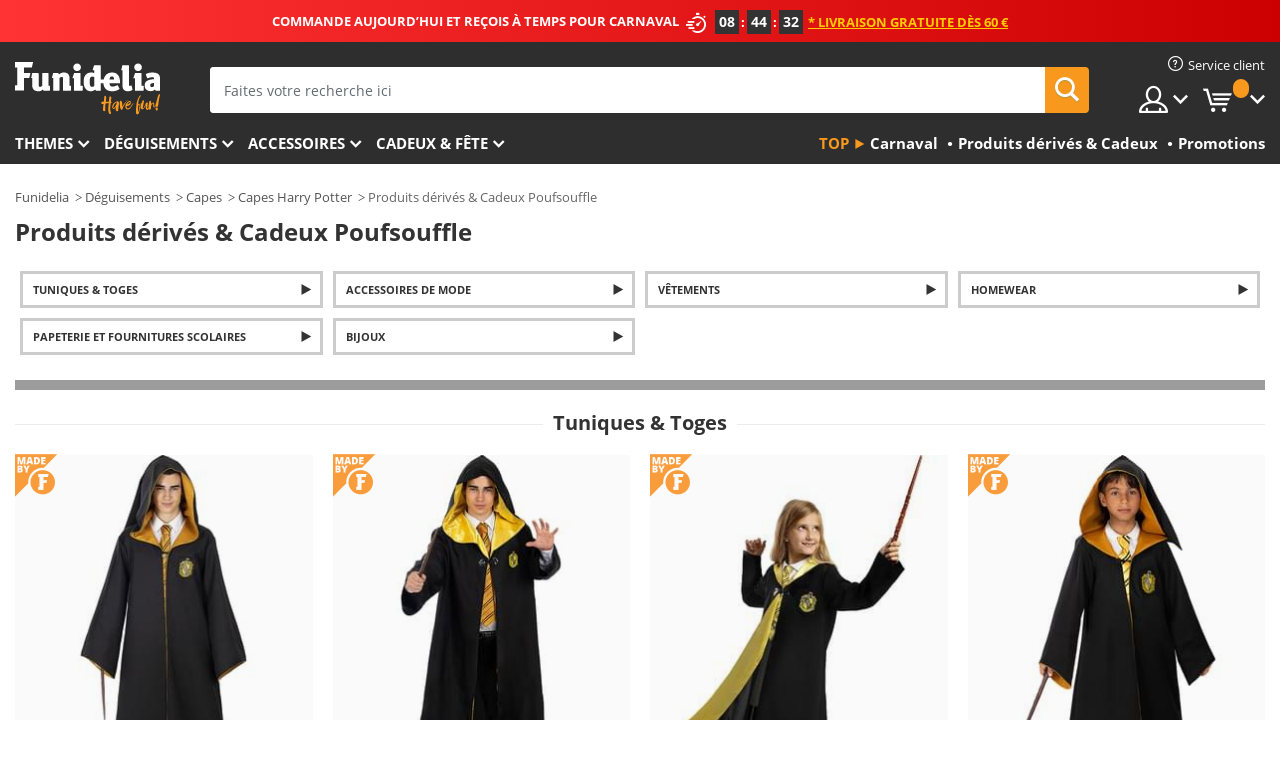

--- FILE ---
content_type: text/html; charset=UTF-8
request_url: https://www.funidelia.be/produits-derives-cadeux-poufsouffle/7663
body_size: 20215
content:

<!DOCTYPE html>
<!--[if gt IE 8]><!-->
<html class="no-js" lang="fr-BE">
<!--<![endif]-->
<head>
    <title>Produits dérivés & Cadeux Poufsouffle | Funidelia</title>
    <meta charset="UTF-8">
<meta http-equiv="X-UA-Compatible" content="IE=edge">
<meta name="description" content="Voici les Produits dérivés &amp; Cadeux Poufsouffle les plus originaux pour offrir aux vrais fans de jeux vidéos, films et séries.">
<meta name="HandheldFriendly" content="True">
<meta name="apple-mobile-web-app-capable" content="yes">
<meta name="viewport" content="width=device-width,initial-scale=1,maximum-scale=1,minimum-scale=1,user-scalable=0">
<meta property="og:title" content="Produits dérivés &amp; Cadeux Poufsouffle | Funidelia">
<meta property="og:url" content="https://www.funidelia.be/produits-derives-cadeux-poufsouffle/7663">
<meta property="og:type" content="website">
<meta property="og:image" content="https://www.funidelia.be/img/global/funidelia_logo.png">
<meta property="og:description" content="Voici les Produits dérivés &amp; Cadeux Poufsouffle les plus originaux pour offrir aux vrais fans de jeux vidéos, films et séries.">
<meta property="og:site_name" content="Funidelia">
<meta name="twitter:card" content="summary_large_image">
<meta name="twitter:site" content="@funidelia">
<meta name="twitter:creator" content="@funidelia">
<meta name="twitter:title" content="Produits dérivés &amp; Cadeux Poufsouffle | Funidelia">
<meta name="twitter:description" content="Voici les Produits dérivés &amp; Cadeux Poufsouffle les plus originaux pour offrir aux vrais fans de jeux vidéos, films et séries.">
<meta name="twitter:image" content="https://www.funidelia.be/img/global/funidelia_logo.png">
<meta name="theme-color" content="#565656">
<meta name="msapplication-navbutton-color" content="#565656">
<meta name="apple-mobile-web-app-capable" content="yes">
<meta name="apple-mobile-web-app-status-bar-style" content="black">
<link href="https://www.funidelia.be/produits-derives-cadeux-poufsouffle/7663" rel="canonical">
<link href="https://www.funidelia.es/regalos-merchandising-hufflepuff/7663" rel="alternate" hreflang="es-ES">
<link href="https://www.funidelia.be/produits-derives-cadeux-poufsouffle/7663" rel="alternate" hreflang="fr-BE">
<link href="https://www.funidelia.fr/produits-derives-cadeux-poufsouffle/7663" rel="alternate" hreflang="fr-FR">
<link href="https://www.funidelia.ch/hufflepuff-geek-geschenke/7663" rel="alternate" hreflang="de-CH">
<link href="https://www.funidelia.ch/fr/produits-derives-cadeux-poufsouffle/7663" rel="alternate" hreflang="fr-CH">
<link href="https://www.funidelia.ch/it/merchandising-regali-tassorosso/7663" rel="alternate" hreflang="it-CH">
<link href="https://www.funidelia.de/hufflepuff-geek-geschenke/7663" rel="alternate" hreflang="de-DE">
<link href="https://www.funidelia.at/hufflepuff-geek-geschenke/7663" rel="alternate" hreflang="de-AT">
<link href="https://www.funidelia.co.uk/hufflepuff-geeky-gifts/7663" rel="alternate" hreflang="en-GB">
<link href="https://www.funidelia.ie/hufflepuff-geeky-gifts/7663" rel="alternate" hreflang="en-IE">
<link href="https://www.funidelia.it/merchandising-regali-tassorosso/7663" rel="alternate" hreflang="it-IT">
<link href="https://www.funidelia.pt/presentes-geek-hufflepuff/7663" rel="alternate" hreflang="pt-PT">
<link href="https://www.funidelia.nl/huffelpuf-gifts-merchandise/7663" rel="alternate" hreflang="nl-NL">
<link href="https://www.funidelia.com/hufflepuff-geeky-gifts/7663" rel="alternate" hreflang="en-US">
<link href="https://www.funidelia.com/es/regalos-merchandising-hufflepuff/7663" rel="alternate" hreflang="es-US">
<link href="https://www.funidelia.pl/prezenty-geek-hufflepuff/7663" rel="alternate" hreflang="pl-PL">
<link href="https://www.funidelia.dk/hufflepuff-nordede-gaver/7663" rel="alternate" hreflang="da-DK">
<link href="https://www.funidelia.se/hufflepuff-nordgavor/7663" rel="alternate" hreflang="sv-SE">
<link href="https://www.funidelia.cz/mrzimor-merchandising-darky/7663" rel="alternate" hreflang="cs-CZ">
<link href="https://www.funidelia.cl/regalos-merchandising-hufflepuff/7663" rel="alternate" hreflang="es-CL">
<link href="https://www.funidelia.co/regalos-merchandising-hufflepuff/7663" rel="alternate" hreflang="es-CO">
<link href="https://www.funidelia.no/hasblas-gaver-merchandise/7663" rel="alternate" hreflang="nn-NO">
<link href="https://www.funidelia.fi/puuskupuh-merchandise-lahjat/7663" rel="alternate" hreflang="fi-FI">
<link href="https://www.funidelia.mx/regalos-merchandising-hufflepuff/7663" rel="alternate" hreflang="es-MX">
<link href="https://www.funidelia.pe/regalos-merchandising-hufflepuff/7663" rel="alternate" hreflang="es-PE">
<link href="https://www.funidelia.ca/hufflepuff-geeky-gifts/7663" rel="alternate" hreflang="en-CA">
<link href="https://www.funidelia.ca/fr/produits-derives-cadeux-poufsouffle/7663" rel="alternate" hreflang="fr-CA">
<link href="https://www.funidelia.com.br/presentes-lufa-lufa/7663" rel="alternate" hreflang="pt-BR">
<link href="https://www.funidelia.sg/hufflepuff-geeky-gifts/7663" rel="alternate" hreflang="en-SG">
<link href="https://www.funidelia.co.il/mrzndyyz-hplpp/7663" rel="alternate" hreflang="he-IL">
<link href="https://www.funidelia.co.il/en/hufflepuff-geeky-gifts/7663" rel="alternate" hreflang="en-IL">
<link href="https://www.funidelia.com.ua/hufflepuff-geeky-gifts/7663" rel="alternate" hreflang="uk-UA">
<link href="https://www.funidelia.co.nz/hufflepuff-geeky-gifts/7663" rel="alternate" hreflang="en-NZ">
<link href="https://www.funidelia.com.au/hufflepuff-geeky-gifts/7663" rel="alternate" hreflang="en-AU">
<link href="https://www.funidelia.ro/cadouri-geek-hufflepuff/7663" rel="alternate" hreflang="ro-RO">
<link href="https://www.funidelia.com.pa/regalos-merchandising-hufflepuff/7663" rel="alternate" hreflang="es-PA">
<link href="https://www.funidelia.com.ar/regalos-merchandising-hufflepuff/7663" rel="alternate" hreflang="es-AR">
<link href="https://www.funidelia.gr/eponyma-proionta-chaphlpaph/7663" rel="alternate" hreflang="el-GR">
<link href="https://www.funidelia.hr/prodaja-hufflepuff/7663" rel="alternate" hreflang="hr-HR">
<link href="https://www.funidelia.hu/hugrabug-merchandising/7663" rel="alternate" hreflang="hu-HU">
<link href="https://www.funidelia.sk/merchandise-hufflepuff/7663" rel="alternate" hreflang="sk-SK">
<link href="https://www.funidelia.bg/mrc-haflpaf/7663" rel="alternate" hreflang="bg-BG">
<link href="https://www.funidelia.si/trgovina-hufflepuff/7663" rel="alternate" hreflang="sl-SL">
<link href="https://www.funidelia.es/regalos-merchandising-hufflepuff/7663" rel="alternate" hreflang="es">
<link href="https://www.funidelia.fr/produits-derives-cadeux-poufsouffle/7663" rel="alternate" hreflang="fr">
<link href="https://www.funidelia.de/hufflepuff-geek-geschenke/7663" rel="alternate" hreflang="de">
<link href="https://www.funidelia.nl/huffelpuf-gifts-merchandise/7663" rel="alternate" hreflang="nl">
<link href="https://www.funidelia.com/hufflepuff-geeky-gifts/7663" rel="alternate" hreflang="en">
<link href="https://www.funidelia.pt/presentes-geek-hufflepuff/7663" rel="alternate" hreflang="pt">
<link href="https://www.funidelia.it/merchandising-regali-tassorosso/7663" rel="alternate" hreflang="it">
<link href="https://static1.funidelia.com" rel="preconnect" crossorigin="">
<link href="https://static1.funidelia.com" rel="dns-prefetch">
<link href="/newfront/css/funidelia6/global.css" rel="stylesheet">
<link href="/newfront/css/funidelia6/cookieconsent.css" rel="stylesheet">
<style>[class^="size-"], [class*=" size-"] { background: transparent url("/img/int/fr/comments-size2.png") 0px 0px no-repeat; }
#size  { background: url("/img/int/fr/comments-size2.png") no-repeat scroll 0 -49px transparent; height: 36px; width: 170px; }
 
#header #header-menu li.opt-outlet h2 a { padding: 17px 8px; }
@media (max-width: 992px) {
	#header #header-menu li.opt-outlet h2 a { padding: 15px 6px; }
/* 	#search .search-form form { width: 75%; } */
}
</style>
<script src="/newfront/js/funidelia6/cookie-consent-didomi.js" defer></script>
<script src="/newfront/js/funidelia6/libs/jquery.js"></script>
<script src="/newfront/js/funidelia6/libs/lazysizes.min.js"></script>
<script src="//widget.trustpilot.com/bootstrap/v5/tp.widget.bootstrap.min.js" async></script>
<script type="text/javascript">window.didomiConfig = { languages: { enabled: ['fr'], default: 'fr' } };</script>    <meta name="csrf-param" content="_csrf">
    <meta name="csrf-token" content="bnBXRzNVNjUeHhsfRxxGfi0kFiRaGHJkHDsVcwQ8e1lYJSMGfhl7RA==">
    <!-- Fonts -->
    <style>
        /* ------------------------------------------------------ */
        /* FONTS */
        /* ------------------------------------------------------ */
        @font-face {
            font-display: swap;
            font-family: 'Open Sans';
            font-style: normal;
            font-weight: 400;
            src: local('Open Sans'), local('OpenSans'), url(https://fonts.gstatic.com/s/opensans/v13/K88pR3goAWT7BTt32Z01mxJtnKITppOI_IvcXXDNrsc.woff2) format('woff2');
            unicode-range: U+0460-052F, U+20B4, U+2DE0-2DFF, U+A640-A69F
        }

        @font-face {
            font-display: swap;
            font-family: 'Open Sans';
            font-style: normal;
            font-weight: 400;
            src: local('Open Sans'), local('OpenSans'), url(https://fonts.gstatic.com/s/opensans/v13/RjgO7rYTmqiVp7vzi-Q5URJtnKITppOI_IvcXXDNrsc.woff2) format('woff2');
            unicode-range: U+0400-045F, U+0490-0491, U+04B0-04B1, U+2116
        }

        @font-face {
            font-display: swap;
            font-family: 'Open Sans';
            font-style: normal;
            font-weight: 400;
            src: local('Open Sans'), local('OpenSans'), url(https://fonts.gstatic.com/s/opensans/v13/LWCjsQkB6EMdfHrEVqA1KRJtnKITppOI_IvcXXDNrsc.woff2) format('woff2');
            unicode-range: U+1F00-1FFF
        }

        @font-face {
            font-display: swap;
            font-family: 'Open Sans';
            font-style: normal;
            font-weight: 400;
            src: local('Open Sans'), local('OpenSans'), url(https://fonts.gstatic.com/s/opensans/v13/xozscpT2726on7jbcb_pAhJtnKITppOI_IvcXXDNrsc.woff2) format('woff2');
            unicode-range: U+0370-03FF
        }

        @font-face {
            font-display: swap;
            font-family: 'Open Sans';
            font-style: normal;
            font-weight: 400;
            src: local('Open Sans'), local('OpenSans'), url(https://fonts.gstatic.com/s/opensans/v13/59ZRklaO5bWGqF5A9baEERJtnKITppOI_IvcXXDNrsc.woff2) format('woff2');
            unicode-range: U+0102-0103, U+1EA0-1EF9, U+20AB
        }

        @font-face {
            font-display: swap;
            font-family: 'Open Sans';
            font-style: normal;
            font-weight: 400;
            src: local('Open Sans'), local('OpenSans'), url(https://fonts.gstatic.com/s/opensans/v13/u-WUoqrET9fUeobQW7jkRRJtnKITppOI_IvcXXDNrsc.woff2) format('woff2');
            unicode-range: U+0100-024F, U+1E00-1EFF, U+20A0-20AB, U+20AD-20CF, U+2C60-2C7F, U+A720-A7FF
        }

        @font-face {
            font-display: swap;
            font-family: 'Open Sans';
            font-style: normal;
            font-weight: 400;
            src: local('Open Sans'), local('OpenSans'), url(https://fonts.gstatic.com/s/opensans/v13/cJZKeOuBrn4kERxqtaUH3VtXRa8TVwTICgirnJhmVJw.woff2) format('woff2');
            unicode-range: U+0000-00FF, U+0131, U+0152-0153, U+02C6, U+02DA, U+02DC, U+2000-206F, U+2074, U+20AC, U+2212, U+2215, U+E0FF, U+EFFD, U+F000
        }

        @font-face {
            font-display: swap;
            font-family: 'Open Sans';
            font-style: normal;
            font-weight: 700;
            src: local('Open Sans Bold'), local('OpenSans-Bold'), url(https://fonts.gstatic.com/s/opensans/v13/k3k702ZOKiLJc3WVjuplzK-j2U0lmluP9RWlSytm3ho.woff2) format('woff2');
            unicode-range: U+0460-052F, U+20B4, U+2DE0-2DFF, U+A640-A69F
        }

        @font-face {
            font-display: swap;
            font-family: 'Open Sans';
            font-style: normal;
            font-weight: 700;
            src: local('Open Sans Bold'), local('OpenSans-Bold'), url(https://fonts.gstatic.com/s/opensans/v13/k3k702ZOKiLJc3WVjuplzJX5f-9o1vgP2EXwfjgl7AY.woff2) format('woff2');
            unicode-range: U+0400-045F, U+0490-0491, U+04B0-04B1, U+2116
        }

        @font-face {
            font-display: swap;
            font-family: 'Open Sans';
            font-style: normal;
            font-weight: 700;
            src: local('Open Sans Bold'), local('OpenSans-Bold'), url(https://fonts.gstatic.com/s/opensans/v13/k3k702ZOKiLJc3WVjuplzBWV49_lSm1NYrwo-zkhivY.woff2) format('woff2');
            unicode-range: U+1F00-1FFF
        }

        @font-face {
            font-display: swap;
            font-family: 'Open Sans';
            font-style: normal;
            font-weight: 700;
            src: local('Open Sans Bold'), local('OpenSans-Bold'), url(https://fonts.gstatic.com/s/opensans/v13/k3k702ZOKiLJc3WVjuplzKaRobkAwv3vxw3jMhVENGA.woff2) format('woff2');
            unicode-range: U+0370-03FF
        }

        @font-face {
            font-display: swap;
            font-family: 'Open Sans';
            font-style: normal;
            font-weight: 700;
            src: local('Open Sans Bold'), local('OpenSans-Bold'), url(https://fonts.gstatic.com/s/opensans/v13/k3k702ZOKiLJc3WVjuplzP8zf_FOSsgRmwsS7Aa9k2w.woff2) format('woff2');
            unicode-range: U+0102-0103, U+1EA0-1EF9, U+20AB
        }

        @font-face {
            font-display: swap;
            font-family: 'Open Sans';
            font-style: normal;
            font-weight: 700;
            src: local('Open Sans Bold'), local('OpenSans-Bold'), url(https://fonts.gstatic.com/s/opensans/v13/k3k702ZOKiLJc3WVjuplzD0LW-43aMEzIO6XUTLjad8.woff2) format('woff2');
            unicode-range: U+0100-024F, U+1E00-1EFF, U+20A0-20AB, U+20AD-20CF, U+2C60-2C7F, U+A720-A7FF
        }

        @font-face {
            font-display: swap;
            font-family: 'Open Sans';
            font-style: normal;
            font-weight: 700;
            src: local('Open Sans Bold'), local('OpenSans-Bold'), url(https://fonts.gstatic.com/s/opensans/v13/k3k702ZOKiLJc3WVjuplzOgdm0LZdjqr5-oayXSOefg.woff2) format('woff2');
            unicode-range: U+0000-00FF, U+0131, U+0152-0153, U+02C6, U+02DA, U+02DC, U+2000-206F, U+2074, U+20AC, U+2212, U+2215, U+E0FF, U+EFFD, U+F000
        }

        @font-face {
            font-family: 'iconfuni';
            font-display: swap;
            src: url('https://static1.funidelia.com/fonts/funidelia6/iconfuni.eot?m8h5y2');
            src: url('https://static1.funidelia.com/fonts/funidelia6/iconfuni.eot?m8h5y2#iefix') format('embedded-opentype'),
            url('https://static1.funidelia.com/fonts/funidelia6/iconfuni.ttf?m8h5y2') format('truetype'),
            url('https://static1.funidelia.com/fonts/funidelia6/iconfuni.woff?m8h5y2') format('woff'),
            url('https://static1.funidelia.com/fonts/funidelia6/iconfuni.svg?m8h5y2#iconfuni') format('svg');
            font-weight: normal;
            font-style: normal;
        }
    </style>


    <!-- I: Pixels Header -->
    <!-- I: GOOGLE ANALYTICS -->
<script type="text/javascript">
    
    function getCookie(k){ return(document.cookie.match('(^|; )'+k+'=([^;]*)')||0)[2] }
  if (typeof ga !== 'undefined') {
        ga('create', 'UA-40685137-1', 'auto');
        ga('require', 'displayfeatures');
        // AB Test variable
        ga('set', 'dimension4', 'Control');
        // Multilanguage custom dimension
      (function(window) {
          var d=(window.location.host).split("."); d=d[d.length-1];
          if(d==='ch' && typeof ga!=='undefined') {
              var p=(window.location.pathname).split("/"); p=(p.length>1)? p[1]:p;
              if(p.match(/^[a-zA-Z]{2}$/gi))
                    ga('set', 'dimension5', p);
            }
        })(window);
        // ClientID cookie to custom dimension
      (function(clientId) {
          if(typeof clientId!=='undefined' && clientId!=='') {
              var c=(clientId.split(".")[2] + '.' + clientId.split(".")[3]);
                ga('set', 'dimension6', c);
            }
        })(getCookie('_ga'));

        // Send the page view
        ga('send', 'pageview');
        ga('require', 'ecommerce');
    }
</script>
<!-- F: GOOGLE ANALYTICS -->
    <!-- F: Pixels Header -->
    <meta name="format-detection" content="telephone=no">

    <link rel="shortcut icon" href="https://static1.funidelia.com/img/icons/funidelia6/favicon.ico"/>
    <link rel="apple-touch-icon" sizes="57x57"
          href="https://static1.funidelia.com/img/icons/funidelia6/apple-touch-icon-57x57.png">
    <link rel="apple-touch-icon" sizes="72x72"
          href="https://static1.funidelia.com/img/icons/funidelia6/apple-touch-icon-72x72.png">
    <link rel="apple-touch-icon" sizes="114x114"
          href="https://static1.funidelia.com/img/icons/funidelia6/apple-touch-icon-114x114.png">
    <link rel="apple-touch-icon" sizes="144x144"
          href="https://static1.funidelia.com/img/icons/funidelia6/apple-touch-icon-144x144.png">
    <link rel="apple-touch-icon" sizes="60×60"
          href="https://static1.funidelia.com/img/icons/funidelia6/touch-icon-iphone-60x60.png">
    <link rel="apple-touch-icon" sizes="76×76"
          href="https://static1.funidelia.com/img/icons/funidelia6/touch-icon-ipad-76x76.png">
    <link rel="apple-touch-icon" sizes="120×120"
          href="https://static1.funidelia.com/img/icons/funidelia6/touch-icon-iphone-retina-120x120.png">
    <link rel="apple-touch-icon" sizes="152×152"
          href="https://static1.funidelia.com/img/icons/funidelia6/touch-icon-ipad-retina-152x152.png">
    <link rel="apple-touch-icon" sizes="180×180"
          href="https://static1.funidelia.com/img/icons/funidelia6/apple-touch-icon-180x180.png">
    <link rel="icon" sizes="192×192" href="https://static1.funidelia.com/img/icons/funidelia6/touch-icon-192x192.png">
    <link rel="icon" sizes="128×128" href="https://static1.funidelia.com/img/icons/funidelia6/touch-icon-128x128.png">

    </head>
<body id="landing-page">
<!-- Google Tag Manager -->
<script>                    
                    dataLayer = window.dataLayer||[];
                    dataLayer.push({"id_shop":2,"id_lang":2,"store":"be","currency":"EUR","environment":"PRO","vertexModeShopEnabled":1,"vertexModeLangEnabled":1,"vertexEventShops":["1","2","4","6","7","8","9","10","11","12","13","16","20","21","24","25","29","31","39","42","43","48","50","52"],"vertexEventLangs":["1","2","3","4","5","6","7","8","9","10","11","12","14","23","26","27","29","30","31"],"languageCode":"fr-BE","testAbName":"","id_testab_segment":"","pageCategory":"landing"});
                    function gtag(){dataLayer.push(arguments);}
                    gtag('js', new Date());
                </script><script>
                window.dataLayer = window.dataLayer || [];
                function gtag(){dataLayer.push(arguments);}
                gtag('config', {
                    'allow_enhanced_conversions': true
                });
                var enhanced_conversion_data = {};
                </script>
                <!-- Google tag (gtag.js) -->
                <script async src='https://www.googletagmanager.com/gtag/js?id=AW-941662587'></script>
                <script>
                window.dataLayer = window.dataLayer || [];
                function gtag(){dataLayer.push(arguments);}
                gtag('js', new Date());
                gtag('config', 'AW-941662587');
                </script><noscript><iframe src="//www.googletagmanager.com/ns.html?id=GTM-M9VH69HH"
                height="0" width="0" style="display:none;visibility:hidden"></iframe></noscript>
                <script>(function(w,d,s,l,i){w[l]=w[l]||[];w[l].push({'gtm.start':
                new Date().getTime(),event:'gtm.js'});var f=d.getElementsByTagName(s)[0],
                j=d.createElement(s),dl=l!='dataLayer'?'&l='+l:'';j.async=true;j.src=
                '//www.googletagmanager.com/gtm.js?id='+i+dl;f.parentNode.insertBefore(j,f);
                })(window,document,'script','dataLayer','GTM-M9VH69HH');</script><!-- End Google Tag Manager -->
<script type="text/javascript">var languageItems=(function(){var _languages={"d4a8968f52233729744797511ed0b4c0":"Êtes-vous sûr de vouloir supprimer ces articles?","80ebdccece38141cd9c0f9b3b623091f":"Êtes-vous sûr de vouloir supprimer cet article?","074b03b4412887edb3e3a82e13af0805":"Translation Language: {name}","c9cc8cce247e49bae79f15173ce97354":"Sauvegarder","d3d2e617335f08df83599665eef8a418":"Fermer","2c001e112362cf23b3ae510a082bfd2f":"Voir plus","92eb39a1407d02c39fc0403548241472":"Fermer","c505a523b530a1d6cbe1032888faf4cf":"Voir toutes les options","dc52ced9d4cb3e54bc844d244eabf16e":"Occulter","a1bb4005c97d90c2b9e6e5e70aeb4a39":"Voir la fiche produit","d20f652b79b41449b66aaa14831b6b12":"Ajouter","4cb47e60921d2f6c40e1983714081495":"Suggestion de recherche","9cfefed8fb9497baa5cd519d7d2bb5d7":"dans"};return{getLanguageItems:function(){return _languages;}};})();</script>
<!-- HEADER START -->
<script type="application/ld+json">{"@context":"http:\/\/schema.org\/","@type":"Organization","name":"Funidelia","legalName":"FUNIGLOBAL DEVELOPMENTS SL","url":"https:\/\/www.funidelia.info","logo":"https:\/\/www.funidelia.be\/img\/global\/funidelia_logo.png","brand":{"@type":"Brand","name":"Funidelia","logo":"https:\/\/www.funidelia.be\/img\/global\/funidelia_logo.png","slogan":"Have Fun!","url":"https:\/\/www.funidelia.be\/"}}</script><header id="header">
    <section id="header-msg" class="wclock">
	<span class="txt-h1">COMMANDE AUJOURD’HUI ET REÇOIS À TEMPS POUR CARNAVAL</span> <div id="clock" data-toggle="tooltip"></div> <span class="txt-h2">* Livraison gratuite dès 60 €</span>
	<script type="text/javascript">
		var limit_date = '2026-01-20 23:59:00';
	</script>
</section>
    <div id="header-ctt" class="container">
        <h2 id="header-brand"><a href="/" title="Aller à la page d'accueil Funidelia">Funidelia. Votre boutique en ligne de déguisements et accessoires sur Internet</a></h2>
        <section id="header-nav">
			<ul class="header-nav-menu">
				<li class="head-client"><a href="/faq/service-client" title="Service client" class="opt" ><i class="ico-hn-client"></i><span class="txt">Service client</span></a></li>
				<li class="head-sep"></li>
				<li class="head-search"><a href="#" title="Recherche" class="opt js-head-search"><span class="txt">Recherche</span></a></li>
				<li class="head-user dropdown">
					<a class="opt dropdown-toggle" data-toggle="dropdown" aria-haspopup="true" aria-expanded="false" title="Mon compte"><span class="txt">Mon compte</span></a>
					<div class="dropdown-menu dropdown-menu-right">
						<div id="my-account-login-form" style="display: block;">
							<span class="hidden">Entrer sur mon compte</span>
							<form id="loginForm-header" name="loginForm" method="POST" action="/index.php?controller=authentication" class="form">
								<fieldset>
									<div class="form-group">
										<label for="loginForm-cps-email">Email:</label>
										<input type="text" name="email" id="loginForm-cps-email" value="" class="form-control">
									</div>
									<div class="form-group">
										<label for="loginForm-cps-password">Mot de passe:</label>
										<input type="password" name="passwd" id="loginForm-cps-password" value="" class="form-control" />
									</div>
									<div class="form-group">
										<input type="submit" id="loginForm-header-submit" name="SubmitLogin" class="btn-form" value="Entrer" />
										<span class="link" data-ref="/index.php?controller=password" onclick="window.location.href=this.getAttribute('data-ref');"
                                              title="Se souvenir de mon mot de passe en cliquant ici">
                                            J'ai oublié mon mot de passe                                        </span>
									</div>
								</fieldset>
							</form>
						</div>
					</div>
				</li>
					<li id="cart" class="head-cart dropdown">
						<a href="https://www.funidelia.be/panier" title="Mon panier" class="opt dropdown-toggle active" data-toggle="dropdown" id="slidecartBtn"><span class="txt">Mon panier</span> <span class="badged num funi-blockcartbadge">&nbsp;</span></a>

						<div id="slidecart" class="slidecart dropdown-menu dropdown-menu-right">
							<span class="dropdown-header">Mon panier d'achats</span>
							<div class="dropdown-padd">
                                <div class="lazyloading"></div>
							</div>
						</div>
					</li>
			</ul>
        </section>
		<section id="header-search">
			<div class="search-form">

				<form id="searhForm-header" action="/search" method="get">
					<fieldset>
						<div class="search-group">
							<label for="query">Rechercher par:</label>
							<input type="text" id="searchForm-query-header" name="query" class="form-control" placeholder="Faites votre recherche ici" />
							<input type="reset" value="x" class="searchForm-reset-header" />
							<span class="search-group-btn">
								<button type="submit" id="searchForm-submit-header" class="btn btn-search">
									<i class="icf-search"></i><span class="txt">Recherche</span>
								</button>
							</span>
						</div>
					</fieldset>
				</form>
			</div>
		</section>
<section id="header-menu">
	<a id="slidemenuBtn" href="#slidemenu" title="Que souhaitez-vous acheter?" class="opt-menu dropdown-toggle"><span class="txt">Que souhaitez-vous acheter?</span></a>
	<div id="slidemenu" >
		<div class="header-menu-responsive dropdown-menu">
			<ul class="header-menu-movil clearfix">
				<li class="opt-movil "><a title="Retour" class="sidr-close-window opt-back">Retour</a></li>
				<li class="opt-movil "><a title="Mon compte" id="menu-movil-user-btn"  class="opt-user">Mon compte</a></li>
				
				<li id="header-movil-user" class="clearfix">
					<div id="my-account-login-form-mobile" style="display: block;">
						<span class="hidden">Entrer sur mon compte</span>
						<form id="loginFormMobile" name="loginForm" method="POST" action="/index.php?controller=authentication&back=https://www.funidelia.be/produits-derives-cadeux-poufsouffle/7663"  class="form">
							<fieldset>
								<div class="form-group">
									<label for="loginFormMobile-cps-email">Email:</label>
									<input type="text" name="email" id="loginFormMobile-cps-email" value="" class="form-control">
								</div>
								<div class="form-group">
									<label for="loginFormMobile-cps-password">Mot de passe:</label>
									<input type="password" name="passwd" id="loginFormMobile-cps-password" value="" class="form-control" />
								</div>
								<input type="submit" id="loginFormMobile-submit" name="SubmitLogin" class="btn-form" value="Entrer" />
                                <span class="link" data-ref="/index.php?controller=password" onclick="window.location.href=this.getAttribute('data-ref');"
                                      title="Se souvenir de mon mot de passe en cliquant ici">
                                    J'ai oublié mon mot de passe                                </span>
							</fieldset>
						</form>
					</div>
				</li>
				
			</ul>
				<ul class="header-menu-nav clearfix">
					<li class="opt-links">
						<div class="menu-h2"><a href="#" title="Plus de produits">Top</a></div>
						<div class="dropdown clearfix">
							<div class="fdo clearfix">
								<ul class="clearfix">
											<li>
			<a href="/fete/carnaval/5866" title="Déguisements Carnaval" ><img data-src="https://static1.funidelia.com/img/fr_landing_block/funidelia6/landings/20170202_MENULINKS_CARNAVAL_FR.gif" alt="Carnaval" class="img lazyload"><span class="txt">Carnaval</span></a>
    	</li>
		<li>
			<a href="/cadeaux-geek/6235" title="Produits dérivés & Cadeux" ><img data-src="https://static1.funidelia.com/img/fr_landing_block/funidelia6/landings/20181029_MENULINKS_MERCHAND_REGALOSFRIKIS_FR.gif" alt="Produits dérivés & Cadeux" class="img lazyload"><span class="txt">Produits dérivés & Cadeux</span></a>
    	</li>
		<li>
			<a href="/outlet-funidelia/8822" title="Promotions" ><img data-src="https://static1.funidelia.com/img/fr_landing_block/funidelia6/landings/20250708_MENULINKS_PROMOCIONES_FR.jpg" alt="Promotions" class="img lazyload"><span class="txt">Promotions</span></a>
    	</li>
								</ul>
							</div>
						</div>
					</li>					
						<li class="opt-normal">
							<div class="menu-h2">
								<a href="/deguisements/951" title="Themes" >Themes</a>
							</div>
							<div class="dropdown">
								<div class="fdo clearfix">
										<div class="header-menu-cat">
											<div class="menu-column-title">
													<a title="Sélection:" >Sélection:</a>
											</div>
												<ul class="lst-cats">
															<li>
			<a class="gae-menu-mob" href="#" title=""></a>
		</li>
												</ul>
													</div>
													<div class="header-menu-tags ">
                                                        <div class="draggable-module">
                                                        													<div class="menu-column-title">
															<a title="🎉 Meilleurs Costumes" >🎉 Meilleurs Costumes</a>
									
													</div>
													<ul class="lst-tags clearfix">
																<li>
			<a href="/deguisements/animaux-insectes/3513" title="Déguisements Animaux">Animaux</a>
		</li>
		<li>
			<a href="/theme/policier/4964" title="Déguisements Police">Police</a>
		</li>
		<li>
			<a href="/deguisements/pirates/3327" title="Déguisements Pirates">Pirates</a>
		</li>
		<li>
			<a href="/deguisements/nourriture-boissons/3514" title="Déguisements Nourriture & Boissons">Nourriture & Boissons</a>
		</li>
		<li>
			<a href="/theme/fruits/1270" title="Déguisements Fruits">Fruits</a>
		</li>
		<li>
			<a href="/deguisements/metiers-uniformes/3508" title="Déguisements Professions">Professions</a>
		</li>
		<li>
			<a href="/deguisements/clowns/3314" title="Déguisements Clown & Cirque">Clown & Cirque</a>
		</li>
		<li>
			<a href="/deguisements/jeux-video/3510" title="Déguisements Jeux vidéo">Jeux vidéo</a>
		</li>
		<li>
			<a href="/theme/steampunk/1482" title="Déguisements Steampunk">Steampunk</a>
		</li>
													</ul>
                                                        </div>
                                                        <div class="draggable-module">
                                                        													<div class="menu-column-title">
															<a title="🦸 Super-héros & Méchants" >🦸 Super-héros & Méchants</a>
									
													</div>
													<ul class="lst-tags clearfix">
																<li>
			<a href="/deguisements/batman/3050" title="Déguisements Batman">Batman</a>
		</li>
		<li>
			<a href="/theme/joker/4544" title="Déguisements Joker">Joker</a>
		</li>
		<li>
			<a href="/deguisements/harley-quinn/5196" title="Déguisements Harley Quinn">Harley Quinn</a>
		</li>
		<li>
			<a href="/deguisements/superman/3384" title="Déguisements Superman">Superman</a>
		</li>
		<li>
			<a href="/deguisements/wonder-woman/3444" title="Déguisements Wonder Woman">Wonder Woman</a>
		</li>
		<li>
			<a href="/deguisements/captain-america/3082" title="Déguisements Captain America">Captain America</a>
		</li>
		<li>
			<a href="/deguisements/catwoman/5711" title="Déguisements Catwoman">Catwoman</a>
		</li>
		<li>
			<a href="/deguisements/flash/3161" title="Déguisements Flash">Flash</a>
		</li>
		<li>
			<a href="/deguisements/power-rangers/3335" title="Déguisements Power Rangers">Power Rangers</a>
		</li>
		<li>
			<a href="/deguisements/spiderman/3376" title="Déguisements Spiderman">Spiderman</a>
		</li>
		<li>
			<a href="/deguisements/tortues-ninja/3240" title="Déguisements Les Tortues Ninja">Les Tortues Ninja</a>
		</li>
		<li>
			<a href="/deguisements/super-heros/3509" title="Tous Déguisements Super-héros">Tous Déguisements Super-héros</a>
		</li>
													</ul>
                                                        </div>
													</div>
													<div class="header-menu-tags ">
                                                        <div class="draggable-module">
                                                        													<div class="menu-column-title">
															<a title="⌛️ Décennies" >⌛️ Décennies</a>
									
													</div>
													<ul class="lst-tags clearfix">
																<li>
			<a href="/deguisements/annees-20-charleston-cabaret-gangsters/3031" title="Déguisements Années 20: Gangsters & Cabaret">Années 20: Gangsters & Cabaret</a>
		</li>
		<li>
			<a href="/deguisements/annees-50-rock-roll/3034" title="Déguisements Années 50: Rock & Roll">Années 50: Rock & Roll</a>
		</li>
		<li>
			<a href="/deguisements/annees-60-mouvement-hippie/3035" title="Déguisements Années 60: Mouvement Hippie">Années 60: Mouvement Hippie</a>
		</li>
		<li>
			<a href="/deguisements/annees-70-disco/3036" title="Déguisements Années 70: Disco">Années 70: Disco</a>
		</li>
		<li>
			<a href="/deguisements/annees-80-pop/3037" title="Déguisements Années 80 et 90: Pop">Années 80 et 90: Pop</a>
		</li>
		<li>
			<a href="/deguisements/decennies/3497" title="Tous Déguisements Décennies">Tous Déguisements Décennies</a>
		</li>
													</ul>
                                                        </div>
                                                        <div class="draggable-module">
                                                        													<div class="menu-column-title">
															<a title="⚔️  Époque & Historiques" >⚔️  Époque & Historiques</a>
									
													</div>
													<ul class="lst-tags clearfix">
																<li>
			<a href="/deguisements/romain/3354" title="Déguisements Rome">Rome</a>
		</li>
		<li>
			<a href="/theme/vikings/1540" title="Déguisements Vikings">Vikings</a>
		</li>
		<li>
			<a href="/theme/egypte/1230" title="Déguisements Egypte">Egypte</a>
		</li>
		<li>
			<a href="/deguisements/moyen-age/3276" title="Déguisements Médiéval">Médiéval</a>
		</li>
		<li>
			<a href="/theme/troglodytes/1188" title="Déguisements Homme des Cavernes">Homme des Cavernes</a>
		</li>
		<li>
			<a href="/deguisements/western/3507" title="Déguisements Western">Western</a>
		</li>
		<li>
			<a href="/deguisements/cultures-traditions/3506" title="Tous Déguisements Cultures & Traditions">Tous Déguisements Cultures & Traditions</a>
		</li>
													</ul>
                                                        </div>
                                                        <div class="draggable-module">
                                                        													<div class="menu-column-title">
															<a title="🎬 Films & Séries" >🎬 Films & Séries</a>
									
													</div>
													<ul class="lst-tags clearfix">
																<li>
			<a href="/deguisements-squid-game/8830" title="Déguisements Squid Game">Squid Game</a>
		</li>
		<li>
			<a href="/deguisements/harry-potter/3189" title="Déguisements Harry Potter">Harry Potter</a>
		</li>
		<li>
			<a href="/theme/minions/1286" title="Déguisements Minions">Minions</a>
		</li>
		<li>
			<a href="/deguisements-peaky-blinders/8662" title="Déguisements Peaky Blinders">Peaky Blinders</a>
		</li>
		<li>
			<a href="/deguisements/grease/3179" title="Déguisements Grease">Grease</a>
		</li>
		<li>
			<a href="/deguisements/le-seigneur-des-anneaux/3142" title="Déguisements Le Seigneur des anneaux">Le Seigneur des anneaux</a>
		</li>
		<li>
			<a href="/deguisements/charlie-la-chocolaterie/3086" title="Déguisements Charlie et la Chocolaterie">Charlie et la Chocolaterie</a>
		</li>
		<li>
			<a href="/deguisements/le-magicien-doz/3138" title="Déguisements Le Magicien d'Oz">Le Magicien d'Oz</a>
		</li>
		<li>
			<a href="/deguisements/star-wars/3378" title="Déguisements Star Wars">Star Wars</a>
		</li>
		<li>
			<a href="/deguisements/alice-au-pays-des-merveilles/3017" title="Déguisements Alice au Pays des Merveilles">Alice au Pays des Merveilles</a>
		</li>
		<li>
			<a href="/deguisements/sesame-street/3049" title="Déguisements Sesame Street & The Muppets">Sesame Street & The Muppets</a>
		</li>
		<li>
			<a href="/deguisements/princesses-disney/3503" title="Déguisements Princesses Disney">Princesses Disney</a>
		</li>
		<li>
			<a href="/deguisements/disney/3543" title="Tous Déguisements Disney">Tous Déguisements Disney</a>
		</li>
		<li>
			<a href="/deguisements/films-series/3502" title="Tous Déguisements Films & Séries">Tous Déguisements Films & Séries</a>
		</li>
													</ul>
                                                        </div>
													</div>
													<div class="header-menu-tags ">
                                                        <div class="draggable-module">
                                                        													<div class="menu-column-title">
															<a title="📺 Dessins Animés" >📺 Dessins Animés</a>
									
													</div>
													<ul class="lst-tags clearfix">
																<li>
			<a href="/deguisements/miraculous-aventure-lady-bug-chat-noir/5984" title="Déguisements Miraculous Ladybug">Miraculous Ladybug</a>
		</li>
		<li>
			<a href="/deguisements/dragon-ball/3121" title="Déguisements Dragon Ball">Dragon Ball</a>
		</li>
		<li>
			<a href="/deguisements-masha-et-michka/7400" title="Déguisements Masha et Michka">Masha et Michka</a>
		</li>
		<li>
			<a href="/deguisements/pyjamasques/6145" title="Déguisements Pyjamasques">Pyjamasques</a>
		</li>
		<li>
			<a href="/deguisements/pat-patrouille/3517" title="Déguisements Pat'Patrouille">Pat'Patrouille</a>
		</li>
		<li>
			<a href="/deguisements/les-schtroumpfs/3260" title="Déguisements Les Schtroumpfs">Les Schtroumpfs</a>
		</li>
		<li>
			<a href="/deguisements/popeye/3334" title="Déguisements Popeye">Popeye</a>
		</li>
		<li>
			<a href="/deguisements/les-pierrafeu/3259" title="Déguisements Les Pierrafeu">Les Pierrafeu</a>
		</li>
		<li>
			<a href="/deguisements/scooby-doo/3360" title="Déguisements Scooby Doo">Scooby Doo</a>
		</li>
		<li>
			<a href="/deguisements/dessins-animes/3501" title="Tous Déguisements Dessins Animés">Tous Déguisements Dessins Animés</a>
		</li>
													</ul>
                                                        </div>
                                                        <div class="draggable-module">
                                                        													<div class="menu-column-title">
															<a title="🎉 Plus de costumes de Carnaval" >🎉 Plus de costumes de Carnaval</a>
									
													</div>
													<ul class="lst-tags clearfix">
																<li>
			<a href="/deguisements/animaux-insectes/3513" title="Déguisements Animaux">Animaux</a>
		</li>
		<li>
			<a href="/theme/policier/4964" title="Déguisements Police">Police</a>
		</li>
		<li>
			<a href="/deguisements/pirates/3327" title="Déguisements Pirates">Pirates</a>
		</li>
		<li>
			<a href="/deguisements/nourriture-boissons/3514" title="Déguisements Nourriture & Boissons">Nourriture & Boissons</a>
		</li>
		<li>
			<a href="/theme/fruits/1270" title="Déguisements Fruits">Fruits</a>
		</li>
		<li>
			<a href="/deguisements/metiers-uniformes/3508" title="Déguisements Professions">Professions</a>
		</li>
		<li>
			<a href="/deguisements/clowns/3314" title="Déguisements Clown & Cirque">Clown & Cirque</a>
		</li>
		<li>
			<a href="/deguisements/jeux-video/3510" title="Déguisements Jeux vidéo">Jeux vidéo</a>
		</li>
		<li>
			<a href="/theme/steampunk/1482" title="Déguisements Steampunk">Steampunk</a>
		</li>
		<li>
			<a href="/deguisements/originaux-amusants-coquins/3515" title="Déguisements Originaux & Amusants">Originaux & Amusants</a>
		</li>
		<li>
			<a href="/deguisements/gonflables/6205" title="Déguisements Déguisements Gonflables">Déguisements Gonflables</a>
		</li>
													</ul>
                                                        </div>
                                                        <div class="draggable-module">
                                                        													<div class="menu-column-title">
															<a title="🥳 Fêtes Thématiques" >🥳 Fêtes Thématiques</a>
									
													</div>
													<ul class="lst-tags clearfix">
																<li>
			<a href="/fete/carnaval/5866" title="Déguisements Carnaval">Carnaval</a>
		</li>
		<li>
			<a href="/deguisements/halloween/3532" title="Déguisements Halloween">Halloween</a>
		</li>
		<li>
			<a href="/fete/fin-celibat/5868" title="Déguisements Fin de célibat">Fin de célibat</a>
		</li>
		<li>
			<a href="/fete/oktoberfest/5874" title="Déguisements Oktoberfest">Oktoberfest</a>
		</li>
		<li>
			<a href="/fete/saint-patrick/5876" title="Déguisements St Patrick">St Patrick</a>
		</li>
		<li>
			<a href="/fete/noel/5872" title="Déguisements Noël">Noël</a>
		</li>
													</ul>
                                                        </div>
									</div>
								</div>
								<ul class="all">
									<li class="all">
										<a href="/deguisements/951" title="Tout voir">Tout voir</a>
									</li>
								</ul>
									<img data-src="https://static1.funidelia.com/img/fr_landing_block/funidelia6/landings/202111_FUNIDELIA_CAB_MENU_DISFRACES_NAVIDAD1.jpg" alt="" class="header-menu-img lazyload">
							</div>
						</li>
						<li class="opt-normal">
							<div class="menu-h2">
								<a href="/deguisements/951" title="Themes Déguisements" >Déguisements</a>
							</div>
							<div class="dropdown">
								<div class="fdo clearfix">
										<div class="header-menu-cat">
											<div class="menu-column-title">
													<a title="Sélection:" >Sélection:</a>
											</div>
												<ul class="lst-cats">
															<li>
			<a class="gae-menu-mob" href="#" title=""></a>
		</li>
												</ul>
													</div>
													<div class="header-menu-tags ">
                                                        <div class="draggable-module">
                                                        													<div class="menu-column-title">
															<a title="👫 Déguisements Pour Adultes" >👫 Déguisements Pour Adultes</a>
									
													</div>
													<ul class="lst-tags clearfix">
																<li>
			<a href="/deguisements-pour/homme/1630" title="Déguisements pour Hommes">Déguisements pour Hommes</a>
		</li>
		<li>
			<a href="/deguisements-pour/femme/1631" title="Déguisements pour Femmes">Déguisements pour Femmes</a>
		</li>
		<li>
			<a href="/deguisements-pour/adulte/1643" title="Tous Déguisements pour Adultes">Tous Déguisements pour Adultes</a>
		</li>
													</ul>
                                                        </div>
													</div>
													<div class="header-menu-tags ">
                                                        <div class="draggable-module">
                                                        													<div class="menu-column-title">
															<a title="👧 Déguisements pour Enfant" >👧 Déguisements pour Enfant</a>
									
													</div>
													<ul class="lst-tags clearfix">
																<li>
			<a href="/deguisements-pour/garcon/1636" title="Déguisements pour Garçons">Déguisements pour Garçons</a>
		</li>
		<li>
			<a href="/deguisements-pour/fille/1637" title="Déguisements pour Filles">Déguisements pour Filles</a>
		</li>
		<li>
			<a href="/deguisements-pour/bebe/1646" title="Déguisements pour Bébés">Déguisements pour Bébés</a>
		</li>
		<li>
			<a href="/deguisements-pour/enfant/1645" title="Tous Déguisements pour Enfant">Tous Déguisements pour Enfant</a>
		</li>
													</ul>
                                                        </div>
													</div>
													<div class="header-menu-tags ">
                                                        <div class="draggable-module">
                                                        													<div class="menu-column-title">
															<a title="🤠 Autres costumes" >🤠 Autres costumes</a>
									
													</div>
													<ul class="lst-tags clearfix">
																<li>
			<a href="/deguisements/grandes-tailles/3758" title="Grandes tailles">Grandes tailles</a>
		</li>
		<li>
			<a href="/deguisements/sexy/1087" title="Déguisements Sexy">Sexy</a>
		</li>
		<li>
			<a href="/deguisements-pour-couple/8110" title="Couples">Couples</a>
		</li>
		<li>
			<a href="/groupes/6268" title="Groupes et familles">Groupes et familles</a>
		</li>
		<li>
			<a href="/deguisements-pour/chiens/1642" title="Déguisements Chien">Chien</a>
		</li>
		<li>
			<a href="/deguisements/pas-chers/4391" title="Déguisements pas chers">Déguisements pas chers</a>
		</li>
		<li>
			<a href="/outlet-funidelia/8822" title="Promotions">Promotions</a>
		</li>
													</ul>
                                                        </div>
									</div>
								</div>
								<ul class="all">
									<li class="all">
										<a href="/deguisements/951" title="Tout voir">Tout voir</a>
									</li>
								</ul>
									<img data-src="https://static1.funidelia.com/img/fr_landing_block/funidelia6/landings/201908_FUNIDELIA_CAB_MENU_DISFRACES_HALLOWEEN.jpg" alt="" class="header-menu-img lazyload">
							</div>
						</li>
						<li class="opt-normal">
							<div class="menu-h2">
								<a href="/accessoires/5814" title="Accessoires pour déguisements" >Accessoires</a>
							</div>
							<div class="dropdown">
								<div class="fdo clearfix">
										<div class="header-menu-cat">
											<div class="menu-column-title">
													<a title="Sélection:" >Sélection:</a>
											</div>
												<ul class="lst-cats">
															<li>
			<a class="gae-menu-mob" href="#" title=""></a>
		</li>
												</ul>
													</div>
													<div class="header-menu-tags ">
                                                        <div class="draggable-module">
                                                        													<div class="menu-column-title">
															<a title="🎩 Accessoire Déguisements" >🎩 Accessoire Déguisements</a>
									
													</div>
													<ul class="lst-tags clearfix">
																<li>
			<a href="/perruques/1058" title="Perruques pour déguisements">Perruques</a>
		</li>
		<li>
			<a href="/maquillage/5817" title="Maquillage pour déguisements">Maquillage</a>
		</li>
		<li>
			<a href="/chapeaux-casques/5825" title="Chapeaux pour déguisements">Chapeaux</a>
		</li>
		<li>
			<a href="/tutus-jupons/1105" title="Tutus pour déguisements">Tutus</a>
		</li>
		<li>
			<a href="/boas/905" title="Boas pour déguisements">Boas</a>
		</li>
		<li>
			<a href="/collants-leggings/1022" title="Collants & Leggings pour déguisements">Collants & Leggings</a>
		</li>
		<li>
			<a href="/capes/918" title="Capes pour déguisements">Capes</a>
		</li>
		<li>
			<a href="/ailes-baguettes/889" title="Ailes & Propulseurs pour déguisements">Ailes & Propulseurs</a>
		</li>
		<li>
			<a href="/sabres-laser/5843" title="Sabres laser pour déguisements">Sabres laser</a>
		</li>
		<li>
			<a href="/casques/922" title="Casques pour déguisements">Casques</a>
		</li>
		<li>
			<a href="/barbes-moustaches/898" title="Barbes & Moustaches pour déguisements">Barbes & Moustaches</a>
		</li>
		<li>
			<a href="/diademes/1094" title="Diadèmes pour déguisements">Diadèmes</a>
		</li>
		<li>
			<a href="/lunettes/965" title="Lunettes pour déguisements">Lunettes</a>
		</li>
		<li>
			<a href="/accessoires/5814" title="Tous Accessoires pour déguisements">Tous Accessoires</a>
		</li>
													</ul>
                                                        </div>
                                                        <div class="draggable-module">
                                                        													<div class="menu-column-title">
															<a title="🎭 Masques Déguisements" >🎭 Masques Déguisements</a>
									
													</div>
													<ul class="lst-tags clearfix">
																<li>
			<a href="/loups/892" title="Loups pour déguisements">Loups</a>
		</li>
		<li>
			<a href="/masques/masques-venitiens/3744" title="Masques Italie & Venise pour déguisements">Masques Italie & Venise</a>
		</li>
		<li>
			<a href="/masques/animaux/5985" title="Masques Animaux pour déguisements">Masques Animaux</a>
		</li>
		<li>
			<a href="/masques/clown/6211" title="Masques Clown & Cirque pour déguisements">Masques Clown & Cirque</a>
		</li>
		<li>
			<a href="/masques/1017" title="Tous Masques pour déguisements">Tous Masques</a>
		</li>
													</ul>
                                                        </div>
													</div>
													<div class="header-menu-tags ">
                                                        <div class="draggable-module">
                                                        													<div class="menu-column-title">
															<a title="🎃 Accessoire Halloween" >🎃 Accessoire Halloween</a>
									
													</div>
													<ul class="lst-tags clearfix">
																<li>
			<a href="/accessoires/halloween/6025" title="Accessoire Halloween pour déguisements">Accessoire Halloween</a>
		</li>
		<li>
			<a href="/armes/5824" title="Armes pour déguisements">Armes</a>
		</li>
		<li>
			<a href="/perruques/halloween/3737" title="Perruques Halloween pour déguisements">Perruques Halloween</a>
		</li>
		<li>
			<a href="/chapeaux-halloween/8752" title="Chapeaux Halloween pour déguisements">Chapeaux Halloween</a>
		</li>
		<li>
			<a href="/cornes-demons-diables/8554" title="Cornes Démons & Diables pour déguisements">Cornes Démons & Diables</a>
		</li>
		<li>
			<a href="/balais/953" title="Balais pour déguisements">Balais</a>
		</li>
		<li>
			<a href="/perruques/sorcieres-magiciens/3745" title="Perruques Sorcières & Magiciens pour déguisements">Perruques Sorcières & Magiciens</a>
		</li>
		<li>
			<a href="/chapeaux/sorciere/5993" title="Chapeaux Sorcières & Magiciens pour déguisements">Chapeaux Sorcières & Magiciens</a>
		</li>
		<li>
			<a href="/perruques/clown/6215" title="Perruques Clown & Cirque pour déguisements">Perruques Clown & Cirque</a>
		</li>
		<li>
			<a href="/accessoires/halloween/6025" title="Tous Accessoires Halloween pour déguisements">Tous Accessoires Halloween</a>
		</li>
													</ul>
                                                        </div>
                                                        <div class="draggable-module">
                                                        													<div class="menu-column-title">
															<a title="👹 Masques Halloween" >👹 Masques Halloween</a>
									
													</div>
													<ul class="lst-tags clearfix">
																<li>
			<a href="/masques/sorciere/6219" title="Masques Sorcières & Magiciens pour déguisements">Masques Sorcières & Magiciens</a>
		</li>
		<li>
			<a href="/masques-films-dhorreur/8094" title="Masques Films d'Horreur pour déguisements">Masques Films d'Horreur</a>
		</li>
		<li>
			<a href="/masques-peste/8184" title="Masques Peste pour déguisements">Masques Peste</a>
		</li>
		<li>
			<a href="/masques-monstres/8098" title="Masques Monstres pour déguisements">Masques Monstres</a>
		</li>
		<li>
			<a href="/masques/zombie/6217" title="Masques Zombies pour déguisements">Masques Zombies</a>
		</li>
		<li>
			<a href="/masques/halloween/3730" title="Tous Masques Halloween pour déguisements">Tous Masques Halloween</a>
		</li>
													</ul>
                                                        </div>
                                                        <div class="draggable-module">
                                                        													<div class="menu-column-title">
															<a title="🎉 Accessoire Fêtes thématiques" >🎉 Accessoire Fêtes thématiques</a>
									
													</div>
													<ul class="lst-tags clearfix">
																<li>
			<a href="/accessoires/fin-celibat/5975" title="Accessoire Fin de célibat">Accessoire Fin de célibat</a>
		</li>
		<li>
			<a href="/chapeaux-oktoberfest/8071" title="Accessoires Oktoberfest">Accessoires Oktoberfest</a>
		</li>
													</ul>
                                                        </div>
													</div>
													<div class="header-menu-tags ">
                                                        <div class="draggable-module">
                                                        													<div class="menu-column-title">
															<a title="🤡 Maquillage Halloween" >🤡 Maquillage Halloween</a>
									
													</div>
													<ul class="lst-tags clearfix">
																<li>
			<a href="/maquillage/sorcieres-magiciens/3740" title="Maquillage Sorcières & Magiciens pour déguisements">Maquillage Sorcières & Magiciens</a>
		</li>
		<li>
			<a href="/maquillage-demons-diables/8753" title="Maquillage Démons & Diables pour déguisements">Maquillage Démons & Diables</a>
		</li>
		<li>
			<a href="/maquillage/clowns/3741" title="Maquillage Clown & Cirque pour déguisements">Maquillage Clown & Cirque</a>
		</li>
		<li>
			<a href="/maquillage/vampires/3739" title="Maquillage Vampires pour déguisements">Maquillage Vampires</a>
		</li>
		<li>
			<a href="/maquillage/zombies/3742" title="Maquillage Zombies pour déguisements">Maquillage Zombies</a>
		</li>
		<li>
			<a href="/dents-crocs/949" title="Dents & Crocs pour déguisements">Dents & Crocs</a>
		</li>
		<li>
			<a href="/blessures-protheses/980" title="Blessures & Prothèses pour déguisements">Blessures & Prothèses</a>
		</li>
		<li>
			<a href="/sang/1084" title="Sang pour déguisements">Sang</a>
		</li>
		<li>
			<a href="/maquillage/halloween/3728" title="Tous Maquillage Halloween pour déguisements">Tous Maquillage Halloween</a>
		</li>
													</ul>
                                                        </div>
                                                        <div class="draggable-module">
                                                        													<div class="menu-column-title">
															<a title="🎄 Accessoires Noël" >🎄 Accessoires Noël</a>
									
													</div>
													<ul class="lst-tags clearfix">
																<li>
			<a href="/theme/bonnet-pere-noel/4913" title="Chapeau de Noël pour déguisements">Chapeau de Noël</a>
		</li>
		<li>
			<a href="/bonnet-lutin/6070" title="Bonnets Lutin & Elfe de Noël pour déguisements">Bonnets Lutin & Elfe de Noël</a>
		</li>
		<li>
			<a href="/chapeaux-noel/7257" title="Chapeaux Noël pour déguisements">Chapeaux Noël</a>
		</li>
		<li>
			<a href="/pulls-noel/5931" title="Pulls de Noël pour déguisements">Pulls de Noël</a>
		</li>
		<li>
			<a href="/accessoires-nouvel-an/7174" title="Accessoire Nouvel An pour déguisements">Accessoire Nouvel An</a>
		</li>
		<li>
			<a href="/ailes/anges/6092" title="Ailes Anges pour déguisements">Ailes Anges</a>
		</li>
		<li>
			<a href="/barbes-moustaches-pere-noel/7264" title="Barbes & Moustaches pour déguisements">Barbes & Moustaches</a>
		</li>
		<li>
			<a href="/accessoires/noel/6065" title="Tous Accessoires Noël pour déguisements">Tous Accessoires Noël</a>
		</li>
													</ul>
                                                        </div>
									</div>
								</div>
								<ul class="all">
									<li class="all">
										<a href="/accessoires/5814" title="Tout voir">Tout voir</a>
									</li>
								</ul>
									<img data-src="https://static1.funidelia.com/img/fr_landing_block/funidelia6/landings/201912_FUNIDELIA_CAB_MENU_ACCESORIOS2.jpg" alt="" class="header-menu-img lazyload">
							</div>
						</li>
						<li class="opt-normal">
							<div class="menu-h2">
								<a href="/cadeaux-geek/6235" title="Cadeux & Fête" >Cadeux & Fête</a>
							</div>
							<div class="dropdown">
								<div class="fdo clearfix">
										<div class="header-menu-cat">
											<div class="menu-column-title">
													<a title="Sélection:" >Sélection:</a>
											</div>
												<ul class="lst-cats">
															<li>
			<a class="gae-menu-mob" href="#" title=""></a>
		</li>
												</ul>
													</div>
													<div class="header-menu-tags ">
                                                        <div class="draggable-module">
                                                        													<div class="menu-column-title">
															<a title="🎁 Produits dérivés & Cadeux" >🎁 Produits dérivés & Cadeux</a>
									
													</div>
													<ul class="lst-tags clearfix">
																<li>
			<a href="/chemises-t-shirts-geek/6159" title="T-shirts Geek">T-shirts</a>
		</li>
		<li>
			<a href="/vestes-hoodies-geek/6158" title="Sweats Geek">Sweats</a>
		</li>
		<li>
			<a href="/mugs-geek/6307" title="Tasses & Mugs Geek">Tasses & Mugs</a>
		</li>
		<li>
			<a href="/papeterie-et-fournitures-scolaires-pour-rentree-scolaire/7956" title="Papeterie et fournitures scolaires Geek">Papeterie et fournitures scolaires</a>
		</li>
		<li>
			<a href="/lampes-geek/6233" title="Lampes Geek">Lampes</a>
		</li>
		<li>
			<a href="/chaussettes-geek/6184" title="Chaussettes Geek">Chaussettes</a>
		</li>
		<li>
			<a href="/vetements-geek/6156" title="Vêtements Geek">Vêtements</a>
		</li>
		<li>
			<a href="/pyjamas-geek/6163" title="Pyjamas Geek">Pyjamas</a>
		</li>
		<li>
			<a href="/sac-a-dos-geek/6171" title="Sac à dos Geek">Sac à dos</a>
		</li>
		<li>
			<a href="/gadgets-figurines-objets-collections/6312" title="Articles de collection Geek">Articles de collection</a>
		</li>
		<li>
			<a href="/peignoirs-geeks/6157" title="Peignoirs Geek">Peignoirs</a>
		</li>
		<li>
			<a href="/cadeaux-geek-maison-bureau/6229" title="Maison Geek">Maison</a>
		</li>
		<li>
			<a href="/cadeaux-super-heros-mechants/6919" title="Produits dérivés & Cadeux Super-héros & Méchants">Super-héros & Méchants</a>
		</li>
		<li>
			<a href="/cadeaux-jeux-video-jeux/6945" title="Produits dérivés & Cadeux Jeux vidéo">Jeux vidéo</a>
		</li>
		<li>
			<a href="/cadeaux-star-wars/6906" title="Produits dérivés & Cadeux Star Wars">Star Wars</a>
		</li>
		<li>
			<a href="/cadeaux-disney/6716" title="Produits dérivés & Cadeux Disney">Disney</a>
		</li>
		<li>
			<a href="/soldes-outlet-produits-derives-geeks/8739" title="Promotions de marchandises">Promotions de marchandises</a>
		</li>
		<li>
			<a href="/cadeaux-geek/6235" title="Tous Produits dérivés">Tous Produits dérivés</a>
		</li>
													</ul>
                                                        </div>
                                                        <div class="draggable-module">
                                                        													<div class="menu-column-title">
															<a title="⚡️Harry Potter" >⚡️Harry Potter</a>
									
													</div>
													<ul class="lst-tags clearfix">
																<li>
			<a href="/Baguettes-magiques/harry-potter/5906" title="Baguettes Magiques Harry Potter">Baguettes Magiques</a>
		</li>
		<li>
			<a href="/echarpes-harry-potter/7254" title="Écharpes Harry Potter">Écharpes</a>
		</li>
		<li>
			<a href="/vetements-harry-potter/6876" title="Vêtements Harry Potter">Vêtements</a>
		</li>
		<li>
			<a href="/maison-harry-potter/8809" title="Maison Harry Potter">Maison</a>
		</li>
		<li>
			<a href="/sac-a-dos-harry-potter/7695" title="Sac à dos Harry Potter">Sac à dos</a>
		</li>
		<li>
			<a href="/tuniques-harry-potter/7620" title="Capes Harry Potter">Capes</a>
		</li>
		<li>
			<a href="/cadeaux-harry-potter/6766" title="Tous Produits dérivés Harry Potter">Tous Produits dérivés Harry Potter</a>
		</li>
													</ul>
                                                        </div>
													</div>
													<div class="header-menu-tags ">
                                                        <div class="draggable-module">
                                                        													<div class="menu-column-title">
															<a title="🎉 Fête D'Anniversaire" >🎉 Fête D'Anniversaire</a>
									
													</div>
													<ul class="lst-tags clearfix">
																<li>
			<a href="/fete-patrouille-canine/6670" title="Décoration Anniversaire Pat'Patrouille">Pat'Patrouille</a>
		</li>
		<li>
			<a href="/decoration/superheros-et-mechants/6149" title="Décoration Anniversaire Super-héros & Méchants">Super-héros & Méchants</a>
		</li>
		<li>
			<a href="/fete-harry-potter/6595" title="Décoration Anniversaire Harry Potter">Harry Potter</a>
		</li>
		<li>
			<a href="/decoration/la-reine-des-neiges/3754" title="Décoration Anniversaire La Reine des Neiges">La Reine des Neiges</a>
		</li>
		<li>
			<a href="/decoration/princesses-disney/6148" title="Décoration Anniversaire Princesses Disney">Princesses Disney</a>
		</li>
		<li>
			<a href="/decoration/star-wars/3747" title="Décoration Anniversaire Star Wars">Star Wars</a>
		</li>
		<li>
			<a href="/fete-danniversaire-masha-et-michka/8046" title="Décoration Anniversaire Masha et Michka">Masha et Michka</a>
		</li>
		<li>
			<a href="/fete-pirates/6677" title="Décoration Anniversaire Pirates">Pirates</a>
		</li>
		<li>
			<a href="/fete-cars/6536" title="Décoration Anniversaire Cars">Cars</a>
		</li>
		<li>
			<a href="/decoration/batman/3749" title="Décoration Anniversaire Batman">Batman</a>
		</li>
		<li>
			<a href="/fete-miraculous-les-aventures-ladybug/6632" title="Décoration Anniversaire Miraculous Ladybug">Miraculous Ladybug</a>
		</li>
		<li>
			<a href="/theme/peppa-pig/1418" title="Décoration Anniversaire Peppa Pig">Peppa Pig</a>
		</li>
		<li>
			<a href="/fete-minnie-mouse/6660" title="Décoration Anniversaire Minnie Mouse">Minnie Mouse</a>
		</li>
		<li>
			<a href="/fete-pyjamasques/7250" title="Décoration Anniversaire Pyjamasques">Pyjamasques</a>
		</li>
		<li>
			<a href="/fete-sirene/8432" title="Décoration Anniversaire Sirène">Sirène</a>
		</li>
		<li>
			<a href="/decoration/mickey-mouse/3753" title="Décoration Anniversaire Mickey Mouse">Mickey Mouse</a>
		</li>
		<li>
			<a href="/decoration/spiderman/3748" title="Décoration Anniversaire Spiderman">Spiderman</a>
		</li>
		<li>
			<a href="/decoration/super-mario-bros/3751" title="Décoration Anniversaire Super Mario Bros">Super Mario Bros</a>
		</li>
		<li>
			<a href="/decoration-danniversaire-pour-enfant/7777" title="Tous Décoration Fête d'anniversaire pour Enfant">Tous Décoration Fête d'anniversaire pour Enfant</a>
		</li>
													</ul>
                                                        </div>
													</div>
													<div class="header-menu-tags ">
                                                        <div class="draggable-module">
                                                        													<div class="menu-column-title">
															<a title="🥳 Fêtes thématiques" >🥳 Fêtes thématiques</a>
									
													</div>
													<ul class="lst-tags clearfix">
																<li>
			<a href="/decoration/halloween/3732" title="Décoration Halloween">Halloween</a>
		</li>
		<li>
			<a href="/decoration/noel/3734" title="Décoration Noël">Noël</a>
		</li>
		<li>
			<a href="/decoration/oktoberfest/3735" title="Décoration Oktoberfest">Oktoberfest</a>
		</li>
		<li>
			<a href="/decoration-a-suspendre-fin-celibat/8600" title="Décoration Fin de célibat">Fin de célibat</a>
		</li>
		<li>
			<a href="/decoration-de-mariage/8495" title="Décoration Mariage">Mariage</a>
		</li>
		<li>
			<a href="/decoration-baby-shower/8113" title="Décoration de Fête Baby Shower">Baby Shower</a>
		</li>
		<li>
			<a href="/decoration-danniversaire-pour-adultes/7776" title="Décoration de Fête Fête d'anniversaire pour Adultes">Fête d'anniversaire pour Adultes</a>
		</li>
		<li>
			<a href="/fete-anniversaire-18-ans/8480" title="Décoration de Fête Anniversaire 18 ans">Anniversaire 18 ans</a>
		</li>
		<li>
			<a href="/fete-anniversaire-30-ans/8481" title="Décoration de Fête Anniversaire 30 ans">Anniversaire 30 ans</a>
		</li>
		<li>
			<a href="/fete-anniversaire-40-ans/8482" title="Décoration de Fête Anniversaire 40 ans">Anniversaire 40 ans</a>
		</li>
		<li>
			<a href="/decoration/hawai/4394" title="Décoration de Fête Hawaï">Hawaï</a>
		</li>
		<li>
			<a href="/fete-licorne/7396" title="Décoration de Fête Licorne">Licorne</a>
		</li>
		<li>
			<a href="/fete-annees-60-mouvement-hippie/7377" title="Décoration de Fête Années 60: Mouvement Hippie">Années 60: Mouvement Hippie</a>
		</li>
		<li>
			<a href="/fete-mexicaine/6649" title="Décoration de Fête Méxique & Mariachis">Méxique & Mariachis</a>
		</li>
		<li>
			<a href="/decoration-table-anniversarie-fete/5842" title="Articles de table de fêtes">Articles de table</a>
		</li>
		<li>
			<a href="/pinatas/1063" title="Pinatas de fêtes">Pinatas</a>
		</li>
		<li>
			<a href="/ballons/969" title="Ballons de fêtes">Ballons</a>
		</li>
		<li>
			<a href="/photobooth/5994" title="Photobooth de fêtes">Photobooth</a>
		</li>
		<li>
			<a href="/soldes-outlet-decoration-de-fete/8740" title="Promotions de décorations">Promotions de décorations</a>
		</li>
		<li>
			<a href="/fetes-thematiques/8517" title="Tous Décoration Fêtes Thématiques">Tous Décoration Fêtes Thématiques</a>
		</li>
													</ul>
                                                        </div>
									</div>
								</div>
								<ul class="all">
									<li class="all">
										<a href="/cadeaux-geek/6235" title="Tout voir">Tout voir</a>
									</li>
								</ul>
									<img data-src="https://static1.funidelia.com/img/fr_landing_block/funidelia6/landings/201912_FUNIDELIA_CAB_MENU_MERCHAND.jpg" alt="" class="header-menu-img lazyload">
							</div>
						</li>
				</ul>
			<div class="header-menu-movil-att">
				<div class="menu-h3">Service client:</div>
				<ul class="clearfix">
					<li><a href="/faq/service-client" title="Vous avez besoin de plus d'informations ?">Vous avez besoin de plus d'informations ?</a></li>
				</ul>
			</div>
		</div>
	</div>
</section>
    </div>
</header>
<div
     
        style="background: #000000 url('https://static1.funidelia.com/img/landing/fdo/harrypotter003.jpg') no-repeat top center fixed; background-size: 100%;"
    >
    <div id="special"
         class="ctt-central">
        <div class="container">
                            <section id="brd">
                    <ol class="breadcrumb-mobile-wrapper breadcrumb">
                        <li><a class="breadcrumb-toggle">...</a></li>
                        <li>Produits dérivés & Cadeux Poufsouffle</li>
                    </ol>
                    <ol class="breadcrumb">
                        <ul class="breadcrumb"><li><a href="/">Funidelia</a></li>
<li><a href="/deguisements/951" title="Déguisements adultes, enfants et animaux" id_landing="7663" position="4" id_landing_breadcrumb="951" id_topic="0" id_typology="402" link="1" link_rewrite="deguisements" anchor_text="Déguisements">Déguisements</a></li>
<li><a href="/tuniques-toges/5838" title="Toges &amp; Tuniques pour vous déguiser" id_landing="7663" position="2" id_landing_breadcrumb="5838" id_topic="0" id_typology="252" link="1" link_rewrite="tuniques-toges" anchor_text="Capes">Capes</a></li>
<li><a href="/tuniques-harry-potter/7620" title="Tuniques et capes Harry Potter: Gryffondor Serpentard, Serdaigle et Poufsouffle " id_landing="7663" position="1" id_landing_breadcrumb="7620" id_topic="180" id_typology="252" link="1" link_rewrite="tuniques-harry-potter" anchor_text="Capes Harry Potter">Capes Harry Potter</a></li>
<li>Produits dérivés &amp; Cadeux Poufsouffle</li>
<li class="active" >Produits dérivés &amp; Cadeux Poufsouffle</li></ul>                    </ol>
                                            <h1 class="tit-landing">Produits dérivés & Cadeux Poufsouffle</h1>
                                        </section>
                <div id='cartUrlParam' class='nd'>https://www.funidelia.be/panier</div>            <script type="text/javascript">
	var searchQuery = "";
	var isEmpathySearch = "";
	var landing_availability_url = "/ajax_delivery_date.php?isolang=fr";
	var jsSelectedFilters = JSON.parse('[]');
	var jsProductInfo = JSON.parse('[]');
	window.jsFilterOrderPagecategories = JSON.parse('{\"filter\":\"\",\"orderBy\":\"\",\"pageCategories\":\"Disfraces & Accesorios > Disfraces\"}');
	
	// Read vertexAttributionToken from cookie (vxat) to avoid PageCache issues
	var vertexAttributionToken = (function() {
		var match = document.cookie.match(/(?:^|; )vxat=([^;]*)/);
		return match ? decodeURIComponent(match[1]) : 'attributionToken';
	})();
</script>

<script type="application/ld+json">{"@context":"http:\/\/schema.org\/","@type":"WebPage","name":"Produits d\u00e9riv\u00e9s & Cadeux Poufsouffle","description":"","mainEntity":{"@type":"ItemList","numberOfItems":0,"itemListElement":[]},"@graph":[{"@type":"WebPage","@id":"https:\/\/www.funidelia.be\/produits-derives-cadeux-poufsouffle\/7663#webpage","url":"https:\/\/www.funidelia.be\/produits-derives-cadeux-poufsouffle\/7663","name":"Produits d\u00e9riv\u00e9s & Cadeux Poufsouffle","description":""}]}</script>
<div class="hidden" id="ajax_finished">0</div>
    <div class="hidden" id="id_landing">7663</div>
<section id="ctt" class="template-list">
			<div id="filters"></div>

            <div class="filters-result filters-result-mobile"></div>
    <div class="hidden" id="unavailable_text">Non disponible</div>
    <div id="lst-products">
        <ul class="lst-boxlinks">
            <li>
            <a href="#subdivision-tuniquestoges" title="Voir articles et déguisements de: Tuniques & Toges"
               class="btn-box js-anchor">
                Tuniques & Toges</a>
        </li>
                <li>
            <a href="#subdivision-accessoiresdemode" title="Voir articles et déguisements de: Accessoires de Mode"
               class="btn-box js-anchor">
                Accessoires de Mode</a>
        </li>
                <li>
            <a href="#subdivision-vêtements" title="Voir articles et déguisements de: Vêtements"
               class="btn-box js-anchor">
                Vêtements</a>
        </li>
                <li>
            <a href="#subdivision-homewear" title="Voir articles et déguisements de: Homewear"
               class="btn-box js-anchor">
                Homewear</a>
        </li>
                <li>
            <a href="#subdivision-papeterieetfournituresscolaires" title="Voir articles et déguisements de: Papeterie et fournitures scolaires"
               class="btn-box js-anchor">
                Papeterie et fournitures scolaires</a>
        </li>
                <li>
            <a href="#subdivision-bijoux" title="Voir articles et déguisements de: Bijoux"
               class="btn-box js-anchor">
                Bijoux</a>
        </li>
        </ul>        <hr class="brd-grey">

        
        <h2 id="subdivision-tuniquestoges" class="tit-scc">Tuniques & Toges</h2>
<ul class="lst-products">
    <li class="lst-products-item">
	<div class="hidden ignore-it" id="id_product">120892</div>
	<div class="lst-products-box">
		<div class="lst-products-media">


            
<a href="/cape-replique-harry-poufsouffle-pour-adulte-diamond-edition-120892.html" title="Cape Réplique Harry Poufsouffle pour adulte - Diamond Edition" class="img">
                    <img data-src="https://static1.funidelia.com/521497-f6_list/cape-replique-harry-poufsouffle-pour-adulte-diamond-edition.jpg"
                 src="https://static1.funidelia.com/521497-f6_list/cape-replique-harry-poufsouffle-pour-adulte-diamond-edition.jpg"
                 width="299" height="299" alt="Cape Réplique Harry Poufsouffle pour adulte - Diamond Edition"
                 class="img-responsive "
                 />
        </a>    <div class="lst-products-icon">
                            <i data-placement="bottom" data-toggle="tooltip" class="icf-made-f-v" data-original-title="Made by Funidelia"></i><span class="txt">Made by Funidelia</span>
                </div>
                <div class="links-quickview">
				<a title="Aperçu rapide: Cape Réplique Harry Poufsouffle pour adulte - Diamond Edition" data-target="#funimodal" data-toggle="modal" class="btn jsmodal"><i class="icf-view"></i> Aperçu rapide</a>
			</div>
		</div>
		<div class="lst-products-detail clearfix">
			<div class="tit">

				<h3 class="tit-n"><a href="/cape-replique-harry-poufsouffle-pour-adulte-diamond-edition-120892.html" title="Cape Réplique Harry Poufsouffle pour adulte - Diamond Edition">Cape Réplique Harry Poufsouffle pour adulte - Diamond Edition</a></h3>

			</div>
			<div class="description nd">Inclus: Cape à capuche avec patch brodé et poche intérieure pour baguette</div>
			<div class="other">
				<span class="txt-price" rel="68.99"> 68,99 &euro;</span>
			</div>

			<div class="txt-available">
				<span class="available" id="available120892">Disponible</span>
				<span class="available-time" id="available-time120892"></span><br>
			</div>
			<div class="select clearfix">
				<form id="detailFormP120892" name="detailFormP120892" method="POST" action="/index.php?controller=cart" class="form">
					<fieldset>
						<input name="add" type="hidden" value="1">
						<input name="op" type="hidden" value="up">
						<input name="id_product" type="hidden" value="120892">
						<input name="qty" type="hidden" value="1">
							<div class="select-size">
								<label for="detailFormP120892-size">Elige Taille:</label>
								<div class="form-select"><select class="form-control" id="detailFormP120892-size" name="id_product_attribute" aria-label="Elige Taille">
										<option value="148340">M</option>
										<option value="148341">L</option>
										<option value="148342">XL</option>
								</select><div class="form-selectArr"></div></div>
							</div>
						<div class="select-action">
							<button type="submit" class="btn btn-buy" aria-label="Acheter maintenant">
								<i class="ico-cart"></i>
								<span class="txt">Acheter maintenant</span>
							</button>
						</div>
					</fieldset>
				</form>
			</div>
		</div>
			<div class="lst-products-size">
				<div class="lst-products-size-ctt">
					<span class="txt ">Taille:</span>
					<ul class="lst clearfix">
							<li>
                                <div class="">
                                                                        <a data-toggle="tooltip" data-placement="bottom" data-original-title="" href="/cape-replique-harry-poufsouffle-pour-adulte-diamond-edition-120892.html#M">M</a>
								<div class="hidden" id="sku" data-sku="120892-148340">120892-148340</div>
                                </div>

                            </li>
							<li>
                                <div class="">
                                                                        <a data-toggle="tooltip" data-placement="bottom" data-original-title="" href="/cape-replique-harry-poufsouffle-pour-adulte-diamond-edition-120892.html#L">L</a>
								<div class="hidden" id="sku" data-sku="120892-148341">120892-148341</div>
                                </div>

                            </li>
							<li>
                                <div class="">
                                                                        <a data-toggle="tooltip" data-placement="bottom" data-original-title="" href="/cape-replique-harry-poufsouffle-pour-adulte-diamond-edition-120892.html#XL">XL</a>
								<div class="hidden" id="sku" data-sku="120892-148342">120892-148342</div>
                                </div>

                            </li>
					</ul>
				</div>
			</div>
	</div>
    </li>
<li class="lst-products-item">
	<div class="hidden ignore-it" id="id_product">118181</div>
	<div class="lst-products-box">
		<div class="lst-products-media">


            
<a href="/deguisement-poufsouffle-harry-potter-118181.html" title="Déguisement Poufsouffle Harry Potter pour adulte" class="img">
                    <img data-src="https://static1.funidelia.com/521446-f6_list/deguisement-poufsouffle-harry-potter.jpg"
                 src="https://static1.funidelia.com/521446-f6_list/deguisement-poufsouffle-harry-potter.jpg"
                 width="299" height="299" alt="Déguisement Poufsouffle Harry Potter pour adulte"
                 class="img-responsive "
                 />
        </a>    <div class="lst-products-icon">
                            <i data-placement="bottom" data-toggle="tooltip" class="icf-made-f-v" data-original-title="Made by Funidelia"></i><span class="txt">Made by Funidelia</span>
                </div>
                <div class="links-quickview">
				<a title="Aperçu rapide: Déguisement Poufsouffle Harry Potter pour adulte" data-target="#funimodal" data-toggle="modal" class="btn jsmodal"><i class="icf-view"></i> Aperçu rapide</a>
			</div>
		</div>
		<div class="lst-products-detail clearfix">
			<div class="tit">

				<h3 class="tit-n"><a href="/deguisement-poufsouffle-harry-potter-118181.html" title="Déguisement Poufsouffle Harry Potter pour adulte">Déguisement Poufsouffle Harry Potter pour adulte</a></h3>

			</div>
			<div class="description nd">Inclus: Tunique avec un patch imprimé</div>
			<div class="other">
				<span class="txt-price" rel="32.99"> 32,99 &euro;</span>
			</div>

			<div class="txt-available">
				<span class="available" id="available118181">Disponible</span>
				<span class="available-time" id="available-time118181"></span><br>
			</div>
			<div class="select clearfix">
				<form id="detailFormP118181" name="detailFormP118181" method="POST" action="/index.php?controller=cart" class="form">
					<fieldset>
						<input name="add" type="hidden" value="1">
						<input name="op" type="hidden" value="up">
						<input name="id_product" type="hidden" value="118181">
						<input name="qty" type="hidden" value="1">
							<div class="select-size">
								<label for="detailFormP118181-size">Elige Taille:</label>
								<div class="form-select"><select class="form-control" id="detailFormP118181-size" name="id_product_attribute" aria-label="Elige Taille">
										<option value="144640">S</option>
										<option value="144641">M</option>
										<option value="144642">L</option>
								</select><div class="form-selectArr"></div></div>
							</div>
						<div class="select-action">
							<button type="submit" class="btn btn-buy" aria-label="Acheter maintenant">
								<i class="ico-cart"></i>
								<span class="txt">Acheter maintenant</span>
							</button>
						</div>
					</fieldset>
				</form>
			</div>
		</div>
			<div class="lst-products-size">
				<div class="lst-products-size-ctt">
					<span class="txt ">Taille:</span>
					<ul class="lst clearfix">
							<li>
                                <div class="">
                                                                        <a data-toggle="tooltip" data-placement="bottom" data-original-title="" href="/deguisement-poufsouffle-harry-potter-118181.html#S">S</a>
								<div class="hidden" id="sku" data-sku="118181-144640">118181-144640</div>
                                </div>

                            </li>
							<li>
                                <div class="">
                                                                        <a data-toggle="tooltip" data-placement="bottom" data-original-title="" href="/deguisement-poufsouffle-harry-potter-118181.html#M">M</a>
								<div class="hidden" id="sku" data-sku="118181-144641">118181-144641</div>
                                </div>

                            </li>
							<li>
                                <div class="">
                                                                        <a data-toggle="tooltip" data-placement="bottom" data-original-title="" href="/deguisement-poufsouffle-harry-potter-118181.html#L">L</a>
								<div class="hidden" id="sku" data-sku="118181-144642">118181-144642</div>
                                </div>

                            </li>
					</ul>
				</div>
			</div>
	</div>
    </li>
<li class="lst-products-item">
	<div class="hidden ignore-it" id="id_product">118177</div>
	<div class="lst-products-box">
		<div class="lst-products-media">


            
<a href="/deguisement-poufsouffle-harry-potter-enfant-118177.html" title="Déguisement Poufsouffle Harry Potter enfant." class="img">
                    <img data-src="https://static1.funidelia.com/499269-f6_list/deguisement-poufsouffle-harry-potter-enfant.jpg"
                 src="https://static1.funidelia.com/499269-f6_list/deguisement-poufsouffle-harry-potter-enfant.jpg"
                 width="299" height="299" alt="Déguisement Poufsouffle Harry Potter enfant."
                 class="img-responsive "
                 />
        </a>    <div class="lst-products-icon">
                            <i data-placement="bottom" data-toggle="tooltip" class="icf-made-f-v" data-original-title="Made by Funidelia"></i><span class="txt">Made by Funidelia</span>
                </div>
                <div class="links-quickview">
				<a title="Aperçu rapide: Déguisement Poufsouffle Harry Potter enfant." data-target="#funimodal" data-toggle="modal" class="btn jsmodal"><i class="icf-view"></i> Aperçu rapide</a>
			</div>
		</div>
		<div class="lst-products-detail clearfix">
			<div class="tit">

				<h3 class="tit-n"><a href="/deguisement-poufsouffle-harry-potter-enfant-118177.html" title="Déguisement Poufsouffle Harry Potter enfant.">Déguisement Poufsouffle Harry Potter enfant.</a></h3>

			</div>
			<div class="description nd">Inclus: Tunique avec un patch imprimé</div>
			<div class="other">
				<span class="txt-price" rel="28.99"> 28,99 &euro;</span>
			</div>

			<div class="txt-available">
				<span class="available" id="available118177">Disponible</span>
				<span class="available-time" id="available-time118177"></span><br>
			</div>
			<div class="select clearfix">
				<form id="detailFormP118177" name="detailFormP118177" method="POST" action="/index.php?controller=cart" class="form">
					<fieldset>
						<input name="add" type="hidden" value="1">
						<input name="op" type="hidden" value="up">
						<input name="id_product" type="hidden" value="118177">
						<input name="qty" type="hidden" value="1">
							<div class="select-size">
								<label for="detailFormP118177-size">Elige Taille:</label>
								<div class="form-select"><select class="form-control" id="detailFormP118177-size" name="id_product_attribute" aria-label="Elige Taille">
										<option value="144627">5-6 ans</option>
										<option value="144628">7-9 ans</option>
										<option value="144629">10-12 ans</option>
								</select><div class="form-selectArr"></div></div>
							</div>
						<div class="select-action">
							<button type="submit" class="btn btn-buy" aria-label="Acheter maintenant">
								<i class="ico-cart"></i>
								<span class="txt">Acheter maintenant</span>
							</button>
						</div>
					</fieldset>
				</form>
			</div>
		</div>
			<div class="lst-products-size">
				<div class="lst-products-size-ctt">
					<span class="txt ">Taille:</span>
					<ul class="lst clearfix">
							<li>
                                <div class="">
                                                                        <a data-toggle="tooltip" data-placement="bottom" data-original-title="" href="/deguisement-poufsouffle-harry-potter-enfant-118177.html#5-6 ans">5-6 ans</a>
								<div class="hidden" id="sku" data-sku="118177-144627">118177-144627</div>
                                </div>

                            </li>
							<li>
                                <div class="">
                                                                        <a data-toggle="tooltip" data-placement="bottom" data-original-title="" href="/deguisement-poufsouffle-harry-potter-enfant-118177.html#7-9 ans">7-9 ans</a>
								<div class="hidden" id="sku" data-sku="118177-144628">118177-144628</div>
                                </div>

                            </li>
							<li>
                                <div class="">
                                                                        <a data-toggle="tooltip" data-placement="bottom" data-original-title="" href="/deguisement-poufsouffle-harry-potter-enfant-118177.html#10-12 ans">10-12 ans</a>
								<div class="hidden" id="sku" data-sku="118177-144629">118177-144629</div>
                                </div>

                            </li>
					</ul>
				</div>
			</div>
	</div>
    </li>
<li class="lst-products-item">
	<div class="hidden ignore-it" id="id_product">120893</div>
	<div class="lst-products-box">
		<div class="lst-products-media">


            
<a href="/cape-replique-harry-poufsouffle-pour-enfant-diamond-edition-120893.html" title="Cape Réplique Harry Poufsouffle pour enfant - Diamond Edition" class="img">
                    <img data-src="https://static1.funidelia.com/521252-f6_list/cape-replique-harry-poufsouffle-pour-enfant-diamond-edition.jpg"
                 src="https://static1.funidelia.com/521252-f6_list/cape-replique-harry-poufsouffle-pour-enfant-diamond-edition.jpg"
                 width="299" height="299" alt="Cape Réplique Harry Poufsouffle pour enfant - Diamond Edition"
                 class="img-responsive "
                 />
        </a>    <div class="lst-products-icon">
                            <i data-placement="bottom" data-toggle="tooltip" class="icf-made-f-v" data-original-title="Made by Funidelia"></i><span class="txt">Made by Funidelia</span>
                </div>
                <div class="links-quickview">
				<a title="Aperçu rapide: Cape Réplique Harry Poufsouffle pour enfant - Diamond Edition" data-target="#funimodal" data-toggle="modal" class="btn jsmodal"><i class="icf-view"></i> Aperçu rapide</a>
			</div>
		</div>
		<div class="lst-products-detail clearfix">
			<div class="tit">

				<h3 class="tit-n"><a href="/cape-replique-harry-poufsouffle-pour-enfant-diamond-edition-120893.html" title="Cape Réplique Harry Poufsouffle pour enfant - Diamond Edition">Cape Réplique Harry Poufsouffle pour enfant - Diamond Edition</a></h3>

			</div>
			<div class="description nd">Inclus: Cape à capuche avec patch brodé et poche intérieure pour baguette</div>
			<div class="other">
				<span class="txt-price" rel="46.99"> 46,99 &euro;</span>
			</div>

			<div class="txt-available">
				<span class="available" id="available120893">Disponible</span>
				<span class="available-time" id="available-time120893"></span><br>
			</div>
			<div class="select clearfix">
				<form id="detailFormP120893" name="detailFormP120893" method="POST" action="/index.php?controller=cart" class="form">
					<fieldset>
						<input name="add" type="hidden" value="1">
						<input name="op" type="hidden" value="up">
						<input name="id_product" type="hidden" value="120893">
						<input name="qty" type="hidden" value="1">
							<div class="select-size">
								<label for="detailFormP120893-size">Elige Taille:</label>
								<div class="form-select"><select class="form-control" id="detailFormP120893-size" name="id_product_attribute" aria-label="Elige Taille">
										<option value="148343">3-4 ans</option>
										<option value="148344">5-6 ans</option>
										<option value="148345">7-9 ans</option>
										<option value="148346">10-12 ans</option>
								</select><div class="form-selectArr"></div></div>
							</div>
						<div class="select-action">
							<button type="submit" class="btn btn-buy" aria-label="Acheter maintenant">
								<i class="ico-cart"></i>
								<span class="txt">Acheter maintenant</span>
							</button>
						</div>
					</fieldset>
				</form>
			</div>
		</div>
			<div class="lst-products-size">
				<div class="lst-products-size-ctt">
					<span class="txt ">Taille:</span>
					<ul class="lst clearfix">
							<li>
                                <div class="">
                                                                        <a data-toggle="tooltip" data-placement="bottom" data-original-title="" href="/cape-replique-harry-poufsouffle-pour-enfant-diamond-edition-120893.html#3-4 ans">3-4 ans</a>
								<div class="hidden" id="sku" data-sku="120893-148343">120893-148343</div>
                                </div>

                            </li>
							<li>
                                <div class="">
                                                                        <a data-toggle="tooltip" data-placement="bottom" data-original-title="" href="/cape-replique-harry-poufsouffle-pour-enfant-diamond-edition-120893.html#5-6 ans">5-6 ans</a>
								<div class="hidden" id="sku" data-sku="120893-148344">120893-148344</div>
                                </div>

                            </li>
							<li>
                                <div class="">
                                                                        <a data-toggle="tooltip" data-placement="bottom" data-original-title="" href="/cape-replique-harry-poufsouffle-pour-enfant-diamond-edition-120893.html#7-9 ans">7-9 ans</a>
								<div class="hidden" id="sku" data-sku="120893-148345">120893-148345</div>
                                </div>

                            </li>
							<li>
                                <div class="">
                                                                        <a data-toggle="tooltip" data-placement="bottom" data-original-title="" href="/cape-replique-harry-poufsouffle-pour-enfant-diamond-edition-120893.html#10-12 ans">10-12 ans</a>
								<div class="hidden" id="sku" data-sku="120893-148346">120893-148346</div>
                                </div>

                            </li>
					</ul>
				</div>
			</div>
	</div>
    </li>
</ul>
<h2 id="subdivision-accessoiresdemode" class="tit-scc">Accessoires de Mode</h2>
<ul class="lst-products">
    <li class="lst-products-item">
	<div class="hidden" id="id_product">120877</div>
	<div class="lst-products-box">
		<div class="lst-products-media">


            
<a href="/cravate-avec-pins-poufsouffle-harry-potter-120877.html" title="Cravate avec pin's Poufsouffle - Harry Potter" class="img">
                    <img data-src="https://static1.funidelia.com/521478-f6_list/cravate-avec-pins-poufsouffle-harry-potter.jpg"
                 src="https://static1.funidelia.com/521478-f6_list/cravate-avec-pins-poufsouffle-harry-potter.jpg"
                 width="299" height="299" alt="Cravate avec pin's Poufsouffle - Harry Potter"
                 class="img-responsive "
                 />
        </a>    <div class="lst-products-icon">
                            <i data-placement="bottom" data-toggle="tooltip" class="icf-made-f-v" data-original-title="Made by Funidelia"></i><span class="txt">Made by Funidelia</span>
                </div>
                <div class="links-quickview">
				<a title="Aperçu rapide: Cravate avec pin's Poufsouffle - Harry Potter" data-target="#funimodal" data-toggle="modal" class="btn jsmodal"><i class="icf-view"></i> Aperçu rapide</a>
			</div>
		</div>
		<div class="lst-products-detail clearfix">
			<div class="tit">

				<h3 class="tit-n"><a href="/cravate-avec-pins-poufsouffle-harry-potter-120877.html" title="Cravate avec pin's Poufsouffle - Harry Potter">Cravate avec pin's Poufsouffle - Harry Potter</a></h3>

			</div>
			<div class="description nd">Inclus: Cravate et pins</div>
			<div class="other">
				<span class="txt-price" rel="22.99"> 22,99 &euro;</span>
			</div>

			<div class="txt-available">
				<span class="available" id="available120877">Disponible</span>
				<span class="available-time" id="available-time120877"></span><br>
			</div>
			<div class="select clearfix">
				<form id="detailFormP120877" name="detailFormP120877" method="POST" action="/index.php?controller=cart" class="form">
					<fieldset>
						<input name="add" type="hidden" value="1">
						<input name="op" type="hidden" value="up">
						<input name="id_product" type="hidden" value="120877">
						<input name="qty" type="hidden" value="1">
						<div class="select-action">
							<button type="submit" class="btn btn-buy" aria-label="Acheter maintenant">
								<i class="ico-cart"></i>
								<span class="txt">Acheter maintenant</span>
							</button>
						</div>
					</fieldset>
				</form>
			</div>
		</div>
	</div>
    </li>
<li class="lst-products-item">
	<div class="hidden" id="id_product">118413</div>
	<div class="lst-products-box">
		<div class="lst-products-media">


            
<a href="/echarpe-poufsouffle-harry-potter--replique-officielle--118413.html" title="Écharpe Poufsouffle Harry Potter ( Réplique officielle )" class="img">
                    <img data-src="https://static1.funidelia.com/505958-f6_list/echarpe-poufsouffle-harry-potter--replique-officielle-.jpg"
                 src="https://static1.funidelia.com/505958-f6_list/echarpe-poufsouffle-harry-potter--replique-officielle-.jpg"
                 width="299" height="299" alt="Écharpe Poufsouffle Harry Potter ( Réplique officielle )"
                 class="img-responsive "
                 />
        </a>    <div class="lst-products-icon">
                            <i data-placement="bottom" data-toggle="tooltip" class="icf-made-f-v" data-original-title="Made by Funidelia"></i><span class="txt">Made by Funidelia</span>
                </div>
                <div class="links-quickview">
				<a title="Aperçu rapide: Écharpe Poufsouffle Harry Potter ( Réplique officielle )" data-target="#funimodal" data-toggle="modal" class="btn jsmodal"><i class="icf-view"></i> Aperçu rapide</a>
			</div>
		</div>
		<div class="lst-products-detail clearfix">
			<div class="tit">

				<h3 class="tit-n"><a href="/echarpe-poufsouffle-harry-potter--replique-officielle--118413.html" title="Écharpe Poufsouffle Harry Potter ( Réplique officielle )">Écharpe Poufsouffle Harry Potter ( Réplique officielle )</a></h3>

			</div>
			<div class="description nd">Inclus: Écharpe de 250x25 cm</div>
			<div class="other">
				<span class="txt-price" rel="28.99"> 28,99 &euro;</span>
			</div>

			<div class="txt-available">
				<span class="available" id="available118413">Disponible</span>
				<span class="available-time" id="available-time118413"></span><br>
			</div>
			<div class="select clearfix">
				<form id="detailFormP118413" name="detailFormP118413" method="POST" action="/index.php?controller=cart" class="form">
					<fieldset>
						<input name="add" type="hidden" value="1">
						<input name="op" type="hidden" value="up">
						<input name="id_product" type="hidden" value="118413">
						<input name="qty" type="hidden" value="1">
						<div class="select-action">
							<button type="submit" class="btn btn-buy" aria-label="Acheter maintenant">
								<i class="ico-cart"></i>
								<span class="txt">Acheter maintenant</span>
							</button>
						</div>
					</fieldset>
				</form>
			</div>
		</div>
	</div>
    </li>
<li class="lst-products-item">
	<div class="hidden" id="id_product">86780</div>
	<div class="lst-products-box">
		<div class="lst-products-media">


            
<a href="/parapluie-poufsouffle-harry-potter-86780.html" title="Parapluie Poufsouffle - Harry Potter" class="img">
                    <img data-src="https://static1.funidelia.com/140519-f6_list/parapluie-poufsouffle-harry-potter.jpg"
                 src="https://static1.funidelia.com/140519-f6_list/parapluie-poufsouffle-harry-potter.jpg"
                 width="299" height="299" alt="Parapluie Poufsouffle - Harry Potter"
                 class="img-responsive "
                 />
        </a>    <div class="lst-products-icon">
                            <i class="icf-copyright" data-toggle="tooltip" data-placement="bottom" title="" data-original-title="Produit Officiel"></i><span class="txt">Produit Officiel</span>
                </div>
                    <div class="txt-price-taxes">-60%</div>
                            <div class="links-quickview">
				<a title="Aperçu rapide: Parapluie Poufsouffle - Harry Potter" data-target="#funimodal" data-toggle="modal" class="btn jsmodal"><i class="icf-view"></i> Aperçu rapide</a>
			</div>
		</div>
		<div class="lst-products-detail clearfix">
			<div class="tit">

				<h3 class="tit-n"><a href="/parapluie-poufsouffle-harry-potter-86780.html" title="Parapluie Poufsouffle - Harry Potter">Parapluie Poufsouffle - Harry Potter</a></h3>

			</div>
			<div class="description nd">Inclus: Parapluie</div>
			<div class="other">
				<span class="txt-price" rel="13.98"> 13,98 &euro;</span>
					<span class="txt-price-previous">
						<i class="hidden price-previous"> 34,95 &euro;</i>
						<i class="txt">Avant</i>  34,95 &euro;					</span><br />
			</div>

			<div class="txt-available">
				<span class="available" id="available86780">Disponible</span>
				<span class="available-time" id="available-time86780"></span><br>
			</div>
			<div class="select clearfix">
				<form id="detailFormP86780" name="detailFormP86780" method="POST" action="/index.php?controller=cart" class="form">
					<fieldset>
						<input name="add" type="hidden" value="1">
						<input name="op" type="hidden" value="up">
						<input name="id_product" type="hidden" value="86780">
						<input name="qty" type="hidden" value="1">
						<div class="select-action">
							<button type="submit" class="btn btn-buy" aria-label="Acheter maintenant">
								<i class="ico-cart"></i>
								<span class="txt">Acheter maintenant</span>
							</button>
						</div>
					</fieldset>
				</form>
			</div>
		</div>
	</div>
    </li>
</ul>
<h2 id="subdivision-vêtements" class="tit-scc">Vêtements</h2>
<ul class="lst-products">
    <li class="lst-products-item">
	<div class="hidden ignore-it" id="id_product">124261</div>
	<div class="lst-products-box">
		<div class="lst-products-media">


            
<a href="/t-shirt-maisons-de-poudlard-homme-harry-potter-124261.html" title="T-shirt Maisons de Poudlard homme - Harry Potter" class="img">
                    <img data-src="https://static1.funidelia.com/529079-f6_list/t-shirt-maisons-de-poudlard-homme-harry-potter.jpg"
                 src="https://static1.funidelia.com/529079-f6_list/t-shirt-maisons-de-poudlard-homme-harry-potter.jpg"
                 width="299" height="299" alt="T-shirt Maisons de Poudlard homme - Harry Potter"
                 class="img-responsive "
                 />
        </a>    <div class="lst-products-icon">
                            <i class="icf-copyright" data-toggle="tooltip" data-placement="bottom" title="" data-original-title="Produit Officiel"></i><span class="txt">Produit Officiel</span>
                </div>
                    <div class="txt-price-taxes">-60%</div>
                            <div class="links-quickview">
				<a title="Aperçu rapide: T-shirt Maisons de Poudlard homme - Harry Potter" data-target="#funimodal" data-toggle="modal" class="btn jsmodal"><i class="icf-view"></i> Aperçu rapide</a>
			</div>
		</div>
		<div class="lst-products-detail clearfix">
			<div class="tit">

				<h3 class="tit-n"><a href="/t-shirt-maisons-de-poudlard-homme-harry-potter-124261.html" title="T-shirt Maisons de Poudlard homme - Harry Potter">T-shirt Maisons de Poudlard homme - Harry Potter</a></h3>

			</div>
			<div class="description nd">Inclus: T-shirt</div>
			<div class="other">
				<span class="txt-price" rel="13.98"> 13,98 &euro;</span>
					<span class="txt-price-previous">
						<i class="hidden price-previous"> 34,95 &euro;</i>
						<i class="txt">Avant</i>  34,95 &euro;					</span><br />
			</div>

			<div class="txt-available">
				<span class="available" id="available124261">Disponible</span>
				<span class="available-time" id="available-time124261"></span><br>
			</div>
			<div class="select clearfix">
				<form id="detailFormP124261" name="detailFormP124261" method="POST" action="/index.php?controller=cart" class="form">
					<fieldset>
						<input name="add" type="hidden" value="1">
						<input name="op" type="hidden" value="up">
						<input name="id_product" type="hidden" value="124261">
						<input name="qty" type="hidden" value="1">
							<div class="select-size">
								<label for="detailFormP124261-size">Elige Taille:</label>
								<div class="form-select"><select class="form-control" id="detailFormP124261-size" name="id_product_attribute" aria-label="Elige Taille">
										<option value="153202">S</option>
										<option value="153201">M</option>
										<option value="153200">L</option>
										<option value="153203">XL</option>
										<option value="153199">XXL</option>
								</select><div class="form-selectArr"></div></div>
							</div>
						<div class="select-action">
							<button type="submit" class="btn btn-buy" aria-label="Acheter maintenant">
								<i class="ico-cart"></i>
								<span class="txt">Acheter maintenant</span>
							</button>
						</div>
					</fieldset>
				</form>
			</div>
		</div>
			<div class="lst-products-size">
				<div class="lst-products-size-ctt">
					<span class="txt ">Taille:</span>
					<ul class="lst clearfix">
							<li>
                                <div class="">
                                                                        <a data-toggle="tooltip" data-placement="bottom" data-original-title="" href="/t-shirt-maisons-de-poudlard-homme-harry-potter-124261.html#S">S</a>
								<div class="hidden" id="sku" data-sku="124261-153202">124261-153202</div>
                                </div>

                            </li>
							<li>
                                <div class="">
                                                                        <a data-toggle="tooltip" data-placement="bottom" data-original-title="" href="/t-shirt-maisons-de-poudlard-homme-harry-potter-124261.html#M">M</a>
								<div class="hidden" id="sku" data-sku="124261-153201">124261-153201</div>
                                </div>

                            </li>
							<li>
                                <div class="">
                                                                        <a data-toggle="tooltip" data-placement="bottom" data-original-title="" href="/t-shirt-maisons-de-poudlard-homme-harry-potter-124261.html#L">L</a>
								<div class="hidden" id="sku" data-sku="124261-153200">124261-153200</div>
                                </div>

                            </li>
							<li>
                                <div class="">
                                                                        <a data-toggle="tooltip" data-placement="bottom" data-original-title="" href="/t-shirt-maisons-de-poudlard-homme-harry-potter-124261.html#XL">XL</a>
								<div class="hidden" id="sku" data-sku="124261-153203">124261-153203</div>
                                </div>

                            </li>
							<li>
                                <div class="">
                                                                        <a data-toggle="tooltip" data-placement="bottom" data-original-title="" href="/t-shirt-maisons-de-poudlard-homme-harry-potter-124261.html#XXL">XXL</a>
								<div class="hidden" id="sku" data-sku="124261-153199">124261-153199</div>
                                </div>

                            </li>
					</ul>
				</div>
			</div>
	</div>
    </li>
<li class="lst-products-item">
	<div class="hidden ignore-it" id="id_product">120350</div>
	<div class="lst-products-box">
		<div class="lst-products-media">


            
<a href="/t-shirt-poufsouffle-logo-adulte-harry-potter-120350.html" title="T-shirt Poufsouffle logo adulte - Harry Potter" class="img">
                    <img data-src="https://static1.funidelia.com/504825-f6_list/t-shirt-poufsouffle-logo-adulte-harry-potter.jpg"
                 src="https://static1.funidelia.com/504825-f6_list/t-shirt-poufsouffle-logo-adulte-harry-potter.jpg"
                 width="299" height="299" alt="T-shirt Poufsouffle logo adulte - Harry Potter"
                 class="img-responsive "
                 />
        </a>    <div class="lst-products-icon">
                            <i class="icf-copyright" data-toggle="tooltip" data-placement="bottom" title="" data-original-title="Produit Officiel"></i><span class="txt">Produit Officiel</span>
                </div>
                    <div class="txt-price-taxes">-40%</div>
                            <div class="links-quickview">
				<a title="Aperçu rapide: T-shirt Poufsouffle logo adulte - Harry Potter" data-target="#funimodal" data-toggle="modal" class="btn jsmodal"><i class="icf-view"></i> Aperçu rapide</a>
			</div>
		</div>
		<div class="lst-products-detail clearfix">
			<div class="tit">

				<h3 class="tit-n"><a href="/t-shirt-poufsouffle-logo-adulte-harry-potter-120350.html" title="T-shirt Poufsouffle logo adulte - Harry Potter">T-shirt Poufsouffle logo adulte - Harry Potter</a></h3>

			</div>
			<div class="description nd">Inclus: T-shirt</div>
			<div class="other">
				<span class="txt-price" rel="11.97"> 11,97 &euro;</span>
					<span class="txt-price-previous">
						<i class="hidden price-previous"> 19,95 &euro;</i>
						<i class="txt">Avant</i>  19,95 &euro;					</span><br />
			</div>

			<div class="txt-available">
				<span class="available" id="available120350">Disponible</span>
				<span class="available-time" id="available-time120350"></span><br>
			</div>
			<div class="select clearfix">
				<form id="detailFormP120350" name="detailFormP120350" method="POST" action="/index.php?controller=cart" class="form">
					<fieldset>
						<input name="add" type="hidden" value="1">
						<input name="op" type="hidden" value="up">
						<input name="id_product" type="hidden" value="120350">
						<input name="qty" type="hidden" value="1">
							<div class="select-size">
								<label for="detailFormP120350-size">Elige Taille:</label>
								<div class="form-select"><select class="form-control" id="detailFormP120350-size" name="id_product_attribute" aria-label="Elige Taille">
										<option value="147649">S</option>
										<option value="147650">M</option>
										<option value="147651">L</option>
										<option value="147652">XL</option>
										<option value="147653">XXL</option>
								</select><div class="form-selectArr"></div></div>
							</div>
						<div class="select-action">
							<button type="submit" class="btn btn-buy" aria-label="Acheter maintenant">
								<i class="ico-cart"></i>
								<span class="txt">Acheter maintenant</span>
							</button>
						</div>
					</fieldset>
				</form>
			</div>
		</div>
			<div class="lst-products-size">
				<div class="lst-products-size-ctt">
					<span class="txt ">Taille:</span>
					<ul class="lst clearfix">
							<li>
                                <div class="">
                                                                        <a data-toggle="tooltip" data-placement="bottom" data-original-title="" href="/t-shirt-poufsouffle-logo-adulte-harry-potter-120350.html#S">S</a>
								<div class="hidden" id="sku" data-sku="120350-147649">120350-147649</div>
                                </div>

                            </li>
							<li>
                                <div class="">
                                                                        <a data-toggle="tooltip" data-placement="bottom" data-original-title="" href="/t-shirt-poufsouffle-logo-adulte-harry-potter-120350.html#M">M</a>
								<div class="hidden" id="sku" data-sku="120350-147650">120350-147650</div>
                                </div>

                            </li>
							<li>
                                <div class="">
                                                                        <a data-toggle="tooltip" data-placement="bottom" data-original-title="" href="/t-shirt-poufsouffle-logo-adulte-harry-potter-120350.html#L">L</a>
								<div class="hidden" id="sku" data-sku="120350-147651">120350-147651</div>
                                </div>

                            </li>
							<li>
                                <div class="">
                                                                        <a data-toggle="tooltip" data-placement="bottom" data-original-title="" href="/t-shirt-poufsouffle-logo-adulte-harry-potter-120350.html#XL">XL</a>
								<div class="hidden" id="sku" data-sku="120350-147652">120350-147652</div>
                                </div>

                            </li>
							<li>
                                <div class="">
                                                                        <a data-toggle="tooltip" data-placement="bottom" data-original-title="" href="/t-shirt-poufsouffle-logo-adulte-harry-potter-120350.html#XXL">XXL</a>
								<div class="hidden" id="sku" data-sku="120350-147653">120350-147653</div>
                                </div>

                            </li>
					</ul>
				</div>
			</div>
	</div>
    </li>
</ul>
<h2 id="subdivision-homewear" class="tit-scc">Homewear</h2>
<ul class="lst-products">
    <li class="lst-products-item">
	<div class="hidden ignore-it" id="id_product">119771</div>
	<div class="lst-products-box">
		<div class="lst-products-media">


            
<a href="/peignoir-poufsouffle-adulte-harry-potter-119771.html" title="Peignoir Poufsouffle adulte - Harry Potter" class="img">
                    <img data-src="https://static1.funidelia.com/508170-f6_list/peignoir-poufsouffle-adulte-harry-potter.jpg"
                 src="https://static1.funidelia.com/508170-f6_list/peignoir-poufsouffle-adulte-harry-potter.jpg"
                 width="299" height="299" alt="Peignoir Poufsouffle adulte - Harry Potter"
                 class="img-responsive "
                 />
        </a>    <div class="lst-products-icon">
                            <i data-placement="bottom" data-toggle="tooltip" class="icf-made-f-v" data-original-title="Made by Funidelia"></i><span class="txt">Made by Funidelia</span>
                </div>
                <div class="links-quickview">
				<a title="Aperçu rapide: Peignoir Poufsouffle adulte - Harry Potter" data-target="#funimodal" data-toggle="modal" class="btn jsmodal"><i class="icf-view"></i> Aperçu rapide</a>
			</div>
		</div>
		<div class="lst-products-detail clearfix">
			<div class="tit">

				<h3 class="tit-n"><a href="/peignoir-poufsouffle-adulte-harry-potter-119771.html" title="Peignoir Poufsouffle adulte - Harry Potter">Peignoir Poufsouffle adulte - Harry Potter</a></h3>

			</div>
			<div class="description nd">Inclus: Robe de chambre polaire à capuche</div>
			<div class="other">
				<span class="txt-price" rel="37.99"> 37,99 &euro;</span>
			</div>

			<div class="txt-available">
				<span class="available" id="available119771">Disponible</span>
				<span class="available-time" id="available-time119771"></span><br>
			</div>
			<div class="select clearfix">
				<form id="detailFormP119771" name="detailFormP119771" method="POST" action="/index.php?controller=cart" class="form">
					<fieldset>
						<input name="add" type="hidden" value="1">
						<input name="op" type="hidden" value="up">
						<input name="id_product" type="hidden" value="119771">
						<input name="qty" type="hidden" value="1">
							<div class="select-size">
								<label for="detailFormP119771-size">Elige Taille:</label>
								<div class="form-select"><select class="form-control" id="detailFormP119771-size" name="id_product_attribute" aria-label="Elige Taille">
										<option value="147118">S-M</option>
										<option value="147119">L-XL</option>
								</select><div class="form-selectArr"></div></div>
							</div>
						<div class="select-action">
							<button type="submit" class="btn btn-buy" aria-label="Acheter maintenant">
								<i class="ico-cart"></i>
								<span class="txt">Acheter maintenant</span>
							</button>
						</div>
					</fieldset>
				</form>
			</div>
		</div>
			<div class="lst-products-size">
				<div class="lst-products-size-ctt">
					<span class="txt ">Taille:</span>
					<ul class="lst clearfix">
							<li>
                                <div class="">
                                                                        <a data-toggle="tooltip" data-placement="bottom" data-original-title="" href="/peignoir-poufsouffle-adulte-harry-potter-119771.html#S-M">S-M</a>
								<div class="hidden" id="sku" data-sku="119771-147118">119771-147118</div>
                                </div>

                            </li>
							<li>
                                <div class="">
                                                                        <a data-toggle="tooltip" data-placement="bottom" data-original-title="" href="/peignoir-poufsouffle-adulte-harry-potter-119771.html#L-XL">L-XL</a>
								<div class="hidden" id="sku" data-sku="119771-147119">119771-147119</div>
                                </div>

                            </li>
					</ul>
				</div>
			</div>
	</div>
    </li>
<li class="lst-products-item">
	<div class="hidden ignore-it" id="id_product">119772</div>
	<div class="lst-products-box">
		<div class="lst-products-media">


            
<a href="/chaussons-poufsouffle-adulte-harry-potter-119772.html" title="Chaussons Poufsouffle adulte - Harry Potter" class="img">
                    <img data-src="https://static1.funidelia.com/507443-f6_list/chaussons-poufsouffle-adulte-harry-potter.jpg"
                 src="https://static1.funidelia.com/507443-f6_list/chaussons-poufsouffle-adulte-harry-potter.jpg"
                 width="299" height="299" alt="Chaussons Poufsouffle adulte - Harry Potter"
                 class="img-responsive "
                 />
        </a>    <div class="lst-products-icon">
                            <i data-placement="bottom" data-toggle="tooltip" class="icf-made-f-v" data-original-title="Made by Funidelia"></i><span class="txt">Made by Funidelia</span>
                </div>
                <div class="links-quickview">
				<a title="Aperçu rapide: Chaussons Poufsouffle adulte - Harry Potter" data-target="#funimodal" data-toggle="modal" class="btn jsmodal"><i class="icf-view"></i> Aperçu rapide</a>
			</div>
		</div>
		<div class="lst-products-detail clearfix">
			<div class="tit">

				<h3 class="tit-n"><a href="/chaussons-poufsouffle-adulte-harry-potter-119772.html" title="Chaussons Poufsouffle adulte - Harry Potter">Chaussons Poufsouffle adulte - Harry Potter</a></h3>

			</div>
			<div class="description nd">Inclus: Chaussons</div>
			<div class="other">
				<span class="txt-price" rel="25.95"> 25,95 &euro;</span>
			</div>

			<div class="txt-available">
				<span class="available" id="available119772">Disponible</span>
				<span class="available-time" id="available-time119772"></span><br>
			</div>
			<div class="select clearfix">
				<form id="detailFormP119772" name="detailFormP119772" method="POST" action="/index.php?controller=cart" class="form">
					<fieldset>
						<input name="add" type="hidden" value="1">
						<input name="op" type="hidden" value="up">
						<input name="id_product" type="hidden" value="119772">
						<input name="qty" type="hidden" value="1">
							<div class="select-size">
								<label for="detailFormP119772-size">Elige Taille:</label>
								<div class="form-select"><select class="form-control" id="detailFormP119772-size" name="id_product_attribute" aria-label="Elige Taille">
										<option value="147120">37-41</option>
										<option value="147121">42-45</option>
								</select><div class="form-selectArr"></div></div>
							</div>
						<div class="select-action">
							<button type="submit" class="btn btn-buy" aria-label="Acheter maintenant">
								<i class="ico-cart"></i>
								<span class="txt">Acheter maintenant</span>
							</button>
						</div>
					</fieldset>
				</form>
			</div>
		</div>
			<div class="lst-products-size">
				<div class="lst-products-size-ctt">
					<span class="txt ">Taille:</span>
					<ul class="lst clearfix">
							<li>
                                <div class="">
                                                                        <a data-toggle="tooltip" data-placement="bottom" data-original-title="" href="/chaussons-poufsouffle-adulte-harry-potter-119772.html#37-41">37-41</a>
								<div class="hidden" id="sku" data-sku="119772-147120">119772-147120</div>
                                </div>

                            </li>
							<li>
                                <div class="">
                                                                        <a data-toggle="tooltip" data-placement="bottom" data-original-title="" href="/chaussons-poufsouffle-adulte-harry-potter-119772.html#42-45">42-45</a>
								<div class="hidden" id="sku" data-sku="119772-147121">119772-147121</div>
                                </div>

                            </li>
					</ul>
				</div>
			</div>
	</div>
    </li>
<li class="lst-products-item">
	<div class="hidden ignore-it" id="id_product">119774</div>
	<div class="lst-products-box">
		<div class="lst-products-media">


            
<a href="/chaussons-poufsouffle-enfant-harry-potter-119774.html" title="Chaussons Poufsouffle enfant - Harry Potter" class="img">
                    <img data-src="https://static1.funidelia.com/507397-f6_list/chaussons-poufsouffle-enfant-harry-potter.jpg"
                 src="https://static1.funidelia.com/507397-f6_list/chaussons-poufsouffle-enfant-harry-potter.jpg"
                 width="299" height="299" alt="Chaussons Poufsouffle enfant - Harry Potter"
                 class="img-responsive "
                 />
        </a>    <div class="lst-products-icon">
                            <i data-placement="bottom" data-toggle="tooltip" class="icf-made-f-v" data-original-title="Made by Funidelia"></i><span class="txt">Made by Funidelia</span>
                </div>
                <div class="links-quickview">
				<a title="Aperçu rapide: Chaussons Poufsouffle enfant - Harry Potter" data-target="#funimodal" data-toggle="modal" class="btn jsmodal"><i class="icf-view"></i> Aperçu rapide</a>
			</div>
		</div>
		<div class="lst-products-detail clearfix">
			<div class="tit">

				<h3 class="tit-n"><a href="/chaussons-poufsouffle-enfant-harry-potter-119774.html" title="Chaussons Poufsouffle enfant - Harry Potter">Chaussons Poufsouffle enfant - Harry Potter</a></h3>

			</div>
			<div class="description nd">Inclus: Chaussons</div>
			<div class="other">
				<span class="txt-price" rel="26.95"> 26,95 &euro;</span>
			</div>

			<div class="txt-available">
				<span class="available" id="available119774">Disponible</span>
				<span class="available-time" id="available-time119774"></span><br>
			</div>
			<div class="select clearfix">
				<form id="detailFormP119774" name="detailFormP119774" method="POST" action="/index.php?controller=cart" class="form">
					<fieldset>
						<input name="add" type="hidden" value="1">
						<input name="op" type="hidden" value="up">
						<input name="id_product" type="hidden" value="119774">
						<input name="qty" type="hidden" value="1">
							<div class="select-size">
								<label for="detailFormP119774-size">Elige Taille:</label>
								<div class="form-select"><select class="form-control" id="detailFormP119774-size" name="id_product_attribute" aria-label="Elige Taille">
										<option value="147125">26-28</option>
										<option value="147126">28-30</option>
										<option value="147127">30-32</option>
										<option value="147128">32-34</option>
										<option value="147129">34-36</option>
								</select><div class="form-selectArr"></div></div>
							</div>
						<div class="select-action">
							<button type="submit" class="btn btn-buy" aria-label="Acheter maintenant">
								<i class="ico-cart"></i>
								<span class="txt">Acheter maintenant</span>
							</button>
						</div>
					</fieldset>
				</form>
			</div>
		</div>
			<div class="lst-products-size">
				<div class="lst-products-size-ctt">
					<span class="txt ">Taille:</span>
					<ul class="lst clearfix">
							<li>
                                <div class="">
                                                                        <a data-toggle="tooltip" data-placement="bottom" data-original-title="" href="/chaussons-poufsouffle-enfant-harry-potter-119774.html#26-28">26-28</a>
								<div class="hidden" id="sku" data-sku="119774-147125">119774-147125</div>
                                </div>

                            </li>
							<li>
                                <div class="">
                                                                        <a data-toggle="tooltip" data-placement="bottom" data-original-title="" href="/chaussons-poufsouffle-enfant-harry-potter-119774.html#28-30">28-30</a>
								<div class="hidden" id="sku" data-sku="119774-147126">119774-147126</div>
                                </div>

                            </li>
							<li>
                                <div class="">
                                                                        <a data-toggle="tooltip" data-placement="bottom" data-original-title="" href="/chaussons-poufsouffle-enfant-harry-potter-119774.html#30-32">30-32</a>
								<div class="hidden" id="sku" data-sku="119774-147127">119774-147127</div>
                                </div>

                            </li>
							<li>
                                <div class="">
                                                                        <a data-toggle="tooltip" data-placement="bottom" data-original-title="" href="/chaussons-poufsouffle-enfant-harry-potter-119774.html#32-34">32-34</a>
								<div class="hidden" id="sku" data-sku="119774-147128">119774-147128</div>
                                </div>

                            </li>
							<li>
                                <div class="">
                                                                        <a data-toggle="tooltip" data-placement="bottom" data-original-title="" href="/chaussons-poufsouffle-enfant-harry-potter-119774.html#34-36">34-36</a>
								<div class="hidden" id="sku" data-sku="119774-147129">119774-147129</div>
                                </div>

                            </li>
					</ul>
				</div>
			</div>
	</div>
    </li>
<li class="lst-products-item">
	<div class="hidden ignore-it" id="id_product">119773</div>
	<div class="lst-products-box">
		<div class="lst-products-media">


            
<a href="/peignoir-poufsouffle-enfant-harry-potter-119773.html" title="Peignoir Poufsouffle enfant - Harry Potter" class="img">
                    <img data-src="https://static1.funidelia.com/508184-f6_list/peignoir-poufsouffle-enfant-harry-potter.jpg"
                 src="https://static1.funidelia.com/508184-f6_list/peignoir-poufsouffle-enfant-harry-potter.jpg"
                 width="299" height="299" alt="Peignoir Poufsouffle enfant - Harry Potter"
                 class="img-responsive "
                 />
        </a>    <div class="lst-products-icon">
                            <i data-placement="bottom" data-toggle="tooltip" class="icf-made-f-v" data-original-title="Made by Funidelia"></i><span class="txt">Made by Funidelia</span>
                </div>
                <div class="links-quickview">
				<a title="Aperçu rapide: Peignoir Poufsouffle enfant - Harry Potter" data-target="#funimodal" data-toggle="modal" class="btn jsmodal"><i class="icf-view"></i> Aperçu rapide</a>
			</div>
		</div>
		<div class="lst-products-detail clearfix">
			<div class="tit">

				<h3 class="tit-n"><a href="/peignoir-poufsouffle-enfant-harry-potter-119773.html" title="Peignoir Poufsouffle enfant - Harry Potter">Peignoir Poufsouffle enfant - Harry Potter</a></h3>

			</div>
			<div class="description nd">Inclus: Robe de chambre polaire à capuche</div>
			<div class="other">
				<span class="txt-price" rel="33.99"> 33,99 &euro;</span>
			</div>

			<div class="txt-available">
				<span class="available" id="available119773">Disponible</span>
				<span class="available-time" id="available-time119773"></span><br>
			</div>
			<div class="select clearfix">
				<form id="detailFormP119773" name="detailFormP119773" method="POST" action="/index.php?controller=cart" class="form">
					<fieldset>
						<input name="add" type="hidden" value="1">
						<input name="op" type="hidden" value="up">
						<input name="id_product" type="hidden" value="119773">
						<input name="qty" type="hidden" value="1">
							<div class="select-size">
								<label for="detailFormP119773-size">Elige Taille:</label>
								<div class="form-select"><select class="form-control" id="detailFormP119773-size" name="id_product_attribute" aria-label="Elige Taille">
										<option value="147122">5-6 ans</option>
										<option value="147123">7-9 ans</option>
										<option value="147124">10-12 ans</option>
								</select><div class="form-selectArr"></div></div>
							</div>
						<div class="select-action">
							<button type="submit" class="btn btn-buy" aria-label="Acheter maintenant">
								<i class="ico-cart"></i>
								<span class="txt">Acheter maintenant</span>
							</button>
						</div>
					</fieldset>
				</form>
			</div>
		</div>
			<div class="lst-products-size">
				<div class="lst-products-size-ctt">
					<span class="txt ">Taille:</span>
					<ul class="lst clearfix">
							<li>
                                <div class="">
                                                                        <a data-toggle="tooltip" data-placement="bottom" data-original-title="" href="/peignoir-poufsouffle-enfant-harry-potter-119773.html#5-6 ans">5-6 ans</a>
								<div class="hidden" id="sku" data-sku="119773-147122">119773-147122</div>
                                </div>

                            </li>
							<li>
                                <div class="">
                                                                        <a data-toggle="tooltip" data-placement="bottom" data-original-title="" href="/peignoir-poufsouffle-enfant-harry-potter-119773.html#7-9 ans">7-9 ans</a>
								<div class="hidden" id="sku" data-sku="119773-147123">119773-147123</div>
                                </div>

                            </li>
							<li>
                                <div class="">
                                                                        <a data-toggle="tooltip" data-placement="bottom" data-original-title="" href="/peignoir-poufsouffle-enfant-harry-potter-119773.html#10-12 ans">10-12 ans</a>
								<div class="hidden" id="sku" data-sku="119773-147124">119773-147124</div>
                                </div>

                            </li>
					</ul>
				</div>
			</div>
	</div>
    </li>
</ul>
<h2 id="subdivision-papeterieetfournituresscolaires" class="tit-scc">Papeterie et fournitures scolaires</h2>
<ul class="lst-products">
    <li class="lst-products-item">
	<div class="hidden" id="id_product">80725</div>
	<div class="lst-products-box">
		<div class="lst-products-media">


            
<a href="/journal-intime-poufsouffle-harry-potter-80725.html" title="Journal intime Poufsouffle Harry Potter" class="img">
                    <img data-src="https://static1.funidelia.com/115273-f6_list/journal-intime-poufsouffle-harry-potter.jpg"
                 src="https://static1.funidelia.com/115273-f6_list/journal-intime-poufsouffle-harry-potter.jpg"
                 width="299" height="299" alt="Journal intime Poufsouffle Harry Potter"
                 class="img-responsive "
                 />
        </a>    <div class="lst-products-icon">
                            <i class="icf-copyright" data-toggle="tooltip" data-placement="bottom" title="" data-original-title="Produit Officiel"></i><span class="txt">Produit Officiel</span>
                </div>
                    <div class="txt-price-taxes">-45%</div>
                            <div class="links-quickview">
				<a title="Aperçu rapide: Journal intime Poufsouffle Harry Potter" data-target="#funimodal" data-toggle="modal" class="btn jsmodal"><i class="icf-view"></i> Aperçu rapide</a>
			</div>
		</div>
		<div class="lst-products-detail clearfix">
			<div class="tit">

				<h3 class="tit-n"><a href="/journal-intime-poufsouffle-harry-potter-80725.html" title="Journal intime Poufsouffle Harry Potter">Journal intime Poufsouffle Harry Potter</a></h3>

			</div>
			<div class="description nd">Inclus: journal</div>
			<div class="other">
				<span class="txt-price" rel="21.97"> 21,97 &euro;</span>
					<span class="txt-price-previous">
						<i class="hidden price-previous"> 39,95 &euro;</i>
						<i class="txt">Avant</i>  39,95 &euro;					</span><br />
			</div>

			<div class="txt-available">
				<span class="available" id="available80725">Disponible</span>
				<span class="available-time" id="available-time80725"></span><br>
			</div>
			<div class="select clearfix">
				<form id="detailFormP80725" name="detailFormP80725" method="POST" action="/index.php?controller=cart" class="form">
					<fieldset>
						<input name="add" type="hidden" value="1">
						<input name="op" type="hidden" value="up">
						<input name="id_product" type="hidden" value="80725">
						<input name="qty" type="hidden" value="1">
						<div class="select-action">
							<button type="submit" class="btn btn-buy" aria-label="Acheter maintenant">
								<i class="ico-cart"></i>
								<span class="txt">Acheter maintenant</span>
							</button>
						</div>
					</fieldset>
				</form>
			</div>
		</div>
	</div>
    </li>
</ul>
<h2 id="subdivision-bijoux" class="tit-scc">Bijoux</h2>
<ul class="lst-products">
    <li class="lst-products-item">
	<div class="hidden" id="id_product">120080</div>
	<div class="lst-products-box">
		<div class="lst-products-media">


            
<a href="/bracelet-lumos-poufsouffle-harry-potter-120080.html" title="Bracelet Lumos Poufsouffle - Harry Potter" class="img">
                    <img data-src="https://static1.funidelia.com/504277-f6_list/bracelet-lumos-poufsouffle-harry-potter.jpg"
                 src="https://static1.funidelia.com/504277-f6_list/bracelet-lumos-poufsouffle-harry-potter.jpg"
                 width="299" height="299" alt="Bracelet Lumos Poufsouffle - Harry Potter"
                 class="img-responsive "
                 />
        </a>    <div class="lst-products-icon">
                            <i class="icf-copyright" data-toggle="tooltip" data-placement="bottom" title="" data-original-title="Produit Officiel"></i><span class="txt">Produit Officiel</span>
                </div>
                    <div class="txt-price-taxes">-45%</div>
                            <div class="links-quickview">
				<a title="Aperçu rapide: Bracelet Lumos Poufsouffle - Harry Potter" data-target="#funimodal" data-toggle="modal" class="btn jsmodal"><i class="icf-view"></i> Aperçu rapide</a>
			</div>
		</div>
		<div class="lst-products-detail clearfix">
			<div class="tit">

				<h3 class="tit-n"><a href="/bracelet-lumos-poufsouffle-harry-potter-120080.html" title="Bracelet Lumos Poufsouffle - Harry Potter">Bracelet Lumos Poufsouffle - Harry Potter</a></h3>

			</div>
			<div class="description nd">Inclus: Bracelet en plaqué or, décoré de cristaux et de trois breloques exclusives : l'écusson de la maison Poufsouffle, le Choixpeau et un papillon Lumos.</div>
			<div class="other">
				<span class="txt-price" rel="38.47"> 38,47 &euro;</span>
					<span class="txt-price-previous">
						<i class="hidden price-previous"> 69,95 &euro;</i>
						<i class="txt">Avant</i>  69,95 &euro;					</span><br />
			</div>

			<div class="txt-available">
				<span class="available" id="available120080">Disponible</span>
				<span class="available-time" id="available-time120080"></span><br>
			</div>
			<div class="select clearfix">
				<form id="detailFormP120080" name="detailFormP120080" method="POST" action="/index.php?controller=cart" class="form">
					<fieldset>
						<input name="add" type="hidden" value="1">
						<input name="op" type="hidden" value="up">
						<input name="id_product" type="hidden" value="120080">
						<input name="qty" type="hidden" value="1">
						<div class="select-action">
							<button type="submit" class="btn btn-buy" aria-label="Acheter maintenant">
								<i class="ico-cart"></i>
								<span class="txt">Acheter maintenant</span>
							</button>
						</div>
					</fieldset>
				</form>
			</div>
		</div>
	</div>
    </li>
</ul>


    </div>
    
</section>

        </div>
    </div>
        <section id="prefooter">
        <div class="container">
            <section id="prefooter-faqs">
                <div class="faq-items">
                                            <div class="item">
                                                            <a href="https://www.funidelia.be/faq/8-moyens-de-paiement" title="Paiement 100% sécurisé">
                                                                            <img src="https://static1.funidelia.com/img/fr_landing_block/funidelia6/landings/paymentV2.jpg" 
                                                data-src="https://static1.funidelia.com/img/fr_landing_block/funidelia6/landings/paymentV2.jpg"
                                                alt="Paiement 100% sécurisé"
                                                class="img-responsive lazyload"
                                                width="260"
                                                height="260">
                                                                        <h2 class="tit-n">
                                        Paiement 100% sécurisé                                    </h2>
                                </a>
                                                    </div>
                                                <div class="item">
                                                            <a href="https://www.funidelia.be/faq/7-modes-de-livraison" title="Livraison en 24-72h">
                                                                            <img src="https://static1.funidelia.com/img/fr_landing_block/funidelia6/landings/deliveryV2.jpg" 
                                                data-src="https://static1.funidelia.com/img/fr_landing_block/funidelia6/landings/deliveryV2.jpg"
                                                alt="Livraison en 24-72h"
                                                class="img-responsive lazyload"
                                                width="260"
                                                height="260">
                                                                        <h2 class="tit-n">
                                        Livraison en 24-72h                                    </h2>
                                </a>
                                                    </div>
                                                <div class="item">
                                                            <a href="https://www.funidelia.be/faq/13-delais-de-livraisons" title="Livraison gratuite dès 60€">
                                                                            <img src="https://static1.funidelia.com/img/fr_landing_block/funidelia6/landings/shippingV2.jpg" 
                                                data-src="https://static1.funidelia.com/img/fr_landing_block/funidelia6/landings/shippingV2.jpg"
                                                alt="Livraison gratuite dès 60€"
                                                class="img-responsive lazyload"
                                                width="260"
                                                height="260">
                                                                        <h2 class="tit-n">
                                        Livraison gratuite dès 60€                                    </h2>
                                </a>
                                                    </div>
                                                <div class="item">
                                                            <a href="https://www.funidelia.be/faq/54-effectuer-un-retour" title="Échanges et retours">
                                                                            <img src="https://static1.funidelia.com/img/fr_landing_block/funidelia6/landings/returnV2.jpg" 
                                                data-src="https://static1.funidelia.com/img/fr_landing_block/funidelia6/landings/returnV2.jpg"
                                                alt="Échanges et retours"
                                                class="img-responsive lazyload"
                                                width="260"
                                                height="260">
                                                                        <h2 class="tit-n">
                                        Échanges et retours                                    </h2>
                                </a>
                                                    </div>
                                                <div class="item">
                                                            <a href="https://www.funidelia.be/faq/10-questions-sur-les-tailles" title="Guide des tailles">
                                                                            <img src="https://static1.funidelia.com/img/fr_landing_block/funidelia6/landings/sizesV4.jpg" 
                                                data-src="https://static1.funidelia.com/img/fr_landing_block/funidelia6/landings/sizesV4.jpg"
                                                alt="Guide des tailles"
                                                class="img-responsive lazyload"
                                                width="260"
                                                height="260">
                                                                        <h2 class="tit-n">
                                        Guide des tailles                                    </h2>
                                </a>
                                                    </div>
                                                <div class="item">
                                                            <a href="https://www.funidelia.be/faq/service-client" title="Contactez-nous">
                                                                            <img src="https://static1.funidelia.com/img/fr_landing_block/funidelia6/landings/contactV2.jpg" 
                                                data-src="https://static1.funidelia.com/img/fr_landing_block/funidelia6/landings/contactV2.jpg"
                                                alt="Contactez-nous"
                                                class="img-responsive lazyload"
                                                width="260"
                                                height="260">
                                                                        <h2 class="tit-n">
                                        Contactez-nous                                    </h2>
                                </a>
                                                    </div>
                                        </div>
            </section>
        </div>
    </section>
    </div>

<footer id="footer">
    <section id="footer-ctt">
        <div class="container">
            <div class="g">
                <div class="g1 clearfix">
                    <section id="footer-links">
                        <ul class="clearfix">
                            <li>
                                <a href="/faq/service-client"
                                   title="Service client"><i
                                            class="icf-help"></i> Service client</a>
                            </li>
                        </ul>
                    </section>
                    <section id="footer-info">
                        <div class="tit-n">Besoin d'aide ?:</div>
                        <ul>
                                                                <li><a href="/faq/-4-ma-commande" title="Ma commande">Ma commande</a>
                                    </li>
                                                                        <li><a href="/faq/-5-articles-et-guides-des-tailles" title="Articles & Guides des tailles">Articles & Guides des tailles</a>
                                    </li>
                                                                        <li><a href="/faq/-7-envois-livraison" title="Envois & Livraison">Envois & Livraison</a>
                                    </li>
                                                                        <li><a href="/faq/-8-retours" title="Retours">Retours</a>
                                    </li>
                                                                        <li><a href="/faq/-6-plus-de-questions" title="Plus de questions">Plus de questions</a>
                                    </li>
                                                            </ul>
                    </section>
                    <section id="footer-legal">
                        <div class="tit-n">Information:</div>
                        <ul>
                            <li><a href="https://www.funidelia.info"
                                   title="Funidelia dans le monde"
                                   target="_blank">Funidelia dans le monde</a></li>
                            <li><a href="/content/2-mentions-legales-et-condicions-de-vente"
                                   title="Mentions légales">Mentions légales et conditions de vente.</a>
                            </li>
                            <li><a href="/content/7-politique-de-confidentialite"
                                   title="Politique de Confidentialité">Politique de Confidentialité</a>
                            </li>
                            <li><a href="/content/31-politique-de-cookies"
                                   title="Cookies">Cookies</a>
                            </li>
                                                        
                            <li><a href="/sitemap"
                                   title="Sitemap">Sitemap</a>
                            </li>
                                                    </ul>
                    </section>
                </div>
                <div class="g2">
                                            <section id="footer-social">
                            <div class="tit-n">Suivez-nous sur:</div>
                            <div class="sg">
                                                                    <a href="https://www.facebook.com/Funidelia.francais/" target="_blank"
                                       title="Belgique"><i
                                                class="icf-facebook-square"></i><span
                                                class="txt">Facebook</span></a>
                                                                        <a href="https://www.instagram.com/funidelia/" target="_blank"
                                       title="Belgique"><i
                                                class="icf-instagram-square"></i><span
                                                class="txt">Instagram</span></a>
                                                                        <a href="https://twitter.com/funidelia_fr" target="_blank"
                                       title="Belgique"><i
                                                class="icf-twitter-square"></i><span
                                                class="txt">Twitter</span></a>
                                                                        <a href="https://www.youtube.com/user/FunideliaEs" target="_blank"
                                       title="Belgique"><i
                                                class="icf-youtube-square"></i><span
                                                class="txt">Youtube</span></a>
                                                                        <a href="https://www.pinterest.com/funidelia/" target="_blank"
                                       title="Belgique"><i
                                                class="icf-pinterest-square"></i><span
                                                class="txt">Pinterest</span></a>
                                                                </div>

                                                        <div class="sg footer-blog">
                                <div class="tit-n">Consultez notre</div>
                                                                    <a href="https://www.funidelia.fr/blog" target="_blank"
                                       title="Blog Belgique"><i
                                                class="icf-web"></i><span
                                                class="txt">Blog</span></a>
                                                                    <div>
                                                            </section>
                                                <section id="footer-buysend">
                                                            <div class="tit-n">Moyens de paiement:</div>
                                                                    <img src="https://static1.funidelia.com//img/global/funidelia6/billmethod/applepay.png"
                                         data-src="https://static1.funidelia.com//img/global/funidelia6/billmethod/applepay.png"
                                         width="49" height="31" alt="applepay"
                                         class="lazyload"><span class="txt">applepay</span>
                                                                        <img src="https://static1.funidelia.com//img/global/funidelia6/billmethod/googlepay.png"
                                         data-src="https://static1.funidelia.com//img/global/funidelia6/billmethod/googlepay.png"
                                         width="49" height="31" alt="googlepay"
                                         class="lazyload"><span class="txt">googlepay</span>
                                                                        <img src="https://static1.funidelia.com//img/global/funidelia6/billmethod/bancotact.png"
                                         data-src="https://static1.funidelia.com//img/global/funidelia6/billmethod/bancotact.png"
                                         width="49" height="31" alt="bancotact"
                                         class="lazyload"><span class="txt">bancotact</span>
                                                                        <img src="https://static1.funidelia.com//img/global/funidelia6/billmethod/visa.png"
                                         data-src="https://static1.funidelia.com//img/global/funidelia6/billmethod/visa.png"
                                         width="49" height="31" alt="visa"
                                         class="lazyload"><span class="txt">visa</span>
                                                                        <img src="https://static1.funidelia.com//img/global/funidelia6/billmethod/mastercard.png"
                                         data-src="https://static1.funidelia.com//img/global/funidelia6/billmethod/mastercard.png"
                                         width="49" height="31" alt="mastercard"
                                         class="lazyload"><span class="txt">mastercard</span>
                                                                        <img src="https://static1.funidelia.com//img/global/funidelia6/billmethod/paypal.png"
                                         data-src="https://static1.funidelia.com//img/global/funidelia6/billmethod/paypal.png"
                                         width="49" height="31" alt="paypal"
                                         class="lazyload"><span class="txt">paypal</span>
                                                                        <img src="https://static1.funidelia.com//img/global/funidelia6/billmethod/aexpress.png"
                                         data-src="https://static1.funidelia.com//img/global/funidelia6/billmethod/aexpress.png"
                                         width="49" height="31" alt="aexpress"
                                         class="lazyload"><span class="txt">aexpress</span>
                                                                    <div class="clearfix">
                                    <div class="tit-n">Envois par:</div>
                                                                            <img src="https://static1.funidelia.com/img/global/funidelia6/sendmethod/dpd.png"
                                             data-src="https://static1.funidelia.com/img/global/funidelia6/sendmethod/dpd.png"
                                             height="31"
                                             alt="Les envois se font par DPD"
                                             class="lazyload"><span class="txt">DPD</span>
                                                                                <img src="https://static1.funidelia.com/img/global/funidelia6/sendmethod/dhl.png"
                                             data-src="https://static1.funidelia.com/img/global/funidelia6/sendmethod/dhl.png"
                                             height="31"
                                             alt="Les envois se font par DHL"
                                             class="lazyload"><span class="txt">DHL</span>
                                                                        </div>
                                                        </section>
                                        </div>
            </div>
        </div>
    </section>
    <section id="footer-cert">
    <!-- TrustBox widget - Horizontal -->
    <!-- TrustBox widget -->
<div class="trustpilot-widget" 
     data-locale="fr-BE" 
     data-template-id="5406e65db0d04a09e042d5fc" 
     data-businessunit-id="59ee2b6c0000ff0005ae7024" 
     data-style-height="28px" 
     data-style-width="100%" 
     data-token="e47588cf-6ba9-4923-b443-8231edb519a5" 
     data-review-languages="fr" 
     data-font-family="Open Sans" 
     data-text-color="#666666">
    <a href="https://trustpilot.com/review/funidelia.com" target="_blank" rel="noopener">Trustpilot</a>
</div>
<!-- End TrustBox widget -->


    <!-- End TrustBox widget -->
    <strong>
        Copyright 2026 by Funidelia Belgique    </strong>
                    <strong>Achat 100% securisé:
                                <img class="lazyload" data-src="https://static1.funidelia.com//img/global/funidelia6/secure_shopping.png" alt="Belgique" width="36" height="33">
                                            </strong>
                </section>
</footer>

<!-- I: Modals Windows -->
<div class="modal" id="funimodal" tabindex="-1" role="dialog" aria-labelledby="funimodalLabel" aria-hidden="true">
    <div class="modal-dialog modal-lg">
        <div class="modal-content"></div>
    </div>
</div>
<!-- F: Modals Windows -->

<!-- I: Modals Windows: Special country -->
<div class="modal modal-special" id="funimodal-special" tabindex="-1" role="dialog" aria-labelledby="funimodalLabel" aria-hidden="true">
    <div class="modal-dialog modal-lg">
        <div class="modal-content"></div>
    </div>
</div>
<!-- F: Modals Windows: Special countr -->

<a class="back-to-top" href="#"><i class="icf-arrow-top-fill"></i><span class="txt">Top</span></a>

<script src="/newfront/js/funidelia6/libs/md5.js"></script>
<script src="/newfront/js/funidelia6/libs/lajax.js"></script>
<script src="/newfront/js/funidelia6/libs/jquery.cookie.min.js"></script>
<script src="/newfront/js/funidelia6/cookieconsent.js"></script>
<script src="/newfront/js/funidelia6/libs/jquery.sticky.js"></script>
<script src="/newfront/js/funidelia6/libs/jquery.tether.min.js"></script>
<script src="/newfront/js/funidelia6/libs/bootstrap.min.js"></script>
<script src="/newfront/js/funidelia6/libs/bootstrap-hover-dropdown.min.js"></script>
<script src="/newfront/js/funidelia6/libs/typeahead.bundle.min.js"></script>
<script src="/newfront/js/funidelia6/libs/jquery.sidr.min.js"></script>
<script src="/newfront/js/funidelia6/libs/jquery.matchHeight-min.js"></script>
<script src="/newfront/js/funidelia6/libs/jquery.easyResponsiveTabs.js"></script>
<script src="/newfront/js/funidelia6/libs/jquery.slick.min.js"></script>
<script src="/newfront/js/funidelia6/libs/jquery.collapser.js"></script>
<script src="/newfront/js/funidelia6/libs/empathy.resources.min.js"></script>
<script src="/newfront/js/funidelia6/scripts_general_minimo.js"></script>
<script src="/newfront/js/funidelia6/scripts_global_functions.js"></script>
<script src="/newfront/js/funidelia6/scripts_general_alt_price.js"></script>
<script src="/newfront/js/funidelia6/libs/jquery.scrollbar.min.js"></script>
<script src="/newfront/js/funidelia6/scripts_availability.js" async></script>
<script src="/newfront/js/funidelia6/list/scripts_listado_quickview.js" async></script>
<script src="/newfront/js/funidelia6/list/scripts_listado_minimo.js" async></script>
<script src="/newfront/js/funidelia6/scripts_bundle_product.js" async></script>
<script src="/newfront/js/funidelia6/scripts_empathy.js" async></script>
<script src="/newfront/js/funidelia6/list/scripts_listado_slider.js" async></script>
<script src="/newfront/js/funidelia6/list/scripts_listado_stats.js" async></script>
<script src="/newfront/js/funidelia6/list/scripts_listado_gtm.js" async></script>
<script src="/newfront/js/funidelia6/list/scripts_listado_ga.js" async></script>
<script src="/newfront/js/funidelia6/list/scripts_listado.js" async></script>
<script src="/newfront/js/funidelia6/scripts_general_header.js" async></script>
<script src="/newfront/js/funidelia6/scripts_general_header_cart.js" async></script>
<script src="/newfront/js/funidelia6/scripts_general_search.js" async></script>
<script src="/newfront/js/funidelia6/scripts_general_gtm.js" async></script>
<script src="/newfront/js/funidelia6/scripts_general_ga.js" async></script>
<script src="/newfront/js/funidelia6/scripts_cookie_consent.js" async></script>
<script src="/newfront/js/funidelia6/scripts_general.js" async></script>
<!-- I: Pixels Footer -->
<!-- F: Pixels Footer -->
</body>
</html>
